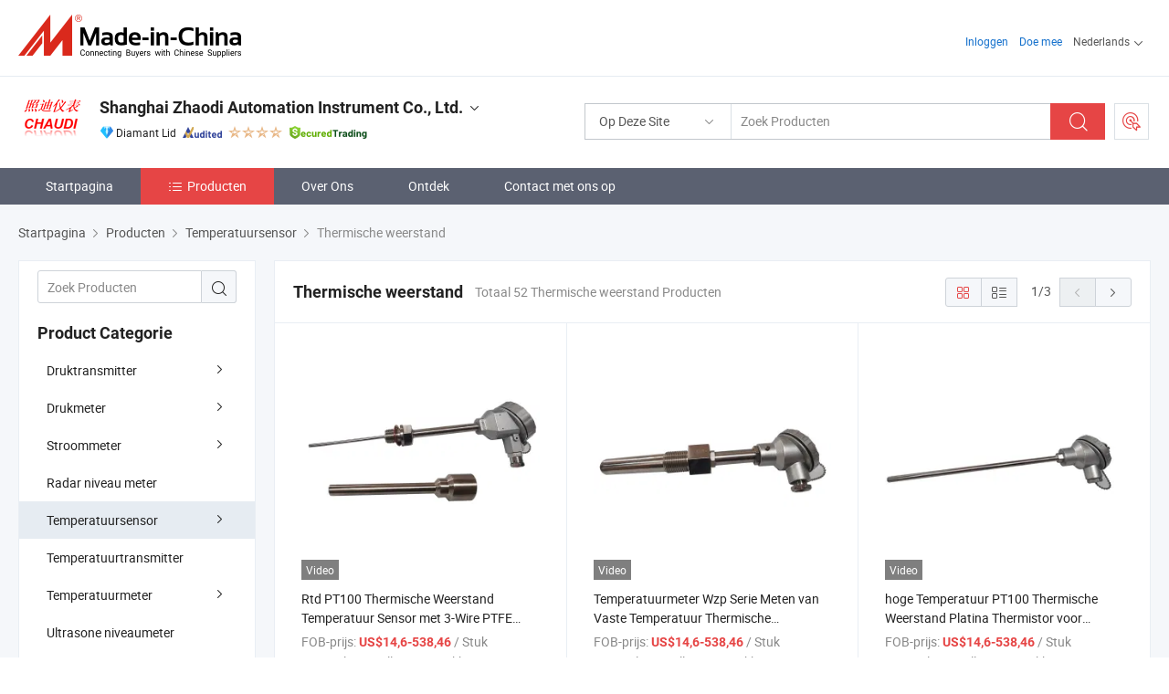

--- FILE ---
content_type: text/html;charset=UTF-8
request_url: https://nl.made-in-china.com/co_zysaic2018/product-group/thermal-resistance_uhiyhoniiy_1.html
body_size: 22615
content:
<!DOCTYPE html>
<html lang="nl">
<head>
            <title>Thermische weerstand - Shanghai Zhaodi Automation Instrument Co., Ltd. - pagina 1.</title>
        <meta content="text/html; charset=utf-8" http-equiv="Content-Type"/>
    <link rel="dns-prefetch" href="//www.micstatic.com">
    <link rel="dns-prefetch" href="//image.made-in-china.com">
    <link rel="preconnect" href="//www.micstatic.com">
    <link rel="preconnect" href="//image.made-in-china.com">
    <link rel="dns-prefetch" href="//www.made-in-china.com">
    <link rel="preconnect" href="//www.made-in-china.com">
    <link rel="dns-prefetch" href="//pylon.micstatic.com">
    <link rel="dns-prefetch" href="//expo.made-in-china.com">
    <link rel="dns-prefetch" href="//world.made-in-china.com">
    <link rel="dns-prefetch" href="//pic.made-in-china.com">
    <link rel="dns-prefetch" href="//fa.made-in-china.com">
    <meta name="viewport" content="initial-scale=1.0,user-scalable=no,maximum-scale=1,width=device-width">
    <meta name="format-detection" content="telephone=no">
            <meta name="Keywords" content="Thermische weerstand, Rtd PT100 Thermische Weerstand Temperatuur Sensor met 3-Wire PTFE Geïsoleerde Kabel, China Thermische weerstand"/>
            <meta name="Description"
              content="China Thermische weerstand catalogus van Rtd PT100 Thermische Weerstand Temperatuur Sensor met 3-Wire PTFE Geïsoleerde Kabel, Temperatuurmeter Wzp Serie Meten van Vaste Temperatuur Thermische Weerstand Rtd PT100 geleverd door de Chinese fabrikant - Shanghai Zhaodi Automation Instrument Co., Ltd., pagina1."/>
            <meta http-equiv="X-UA-Compatible" content="IE=Edge, chrome=1"/>
    <meta name="renderer" content="webkit"/>
            <link rel="canonical" href="https://nl.made-in-china.com/co_zysaic2018/product-group/thermal-resistance_uhiyhoniiy_1.html"/>
            <link rel="next" href="https://nl.made-in-china.com/co_zysaic2018/product-group/thermal-resistance_uhiyhoniiy_2.html"/>
    <link type="text/css" rel="stylesheet" href="https://www.micstatic.com/athena/2017/css/global/global_8c4df53f.css" />
    <link rel="stylesheet" type="text/css" href="https://www.micstatic.com/athena/2017/css/pages/product/prodList_7fe51bfe.css" media="all"/>
    <link rel="stylesheet" type="text/css" href="https://www.micstatic.com/athena/2017/css/pages/product/prodList-mlan_6eb22767.css" media="all"/>
<!-- Polyfill Code Begin --><script chaset="utf-8" type="text/javascript" src="https://www.micstatic.com/polyfill/polyfill-simplify_eb12d58d.js"></script><!-- Polyfill Code End --></head>
    <body class="theme-01 J-ATF" probe-clarity="false" >
        <div style="position:absolute;top:0;left:0;width:1px;height:1px;overflow:hidden">
        </div>
        <input type="hidden" name="user_behavior_trace_id" id="user_behavior_trace_id" value="1jf4todk0bb7o"/>
        <input type="hidden" value="productList">
        <input type="hidden" id="loginUserName" value="zysaic2018"/>
        <input type="hidden" id="J-is-showroom" value="1"> 
<div class="pad-header-mark J-header-mark"></div>
<div class="m-header m-search-gray pad-header">
    <div class="grid">
        <div class="m-header-row">
            <div class="m-logo-wrap">
    <a href="//nl.made-in-china.com/" title='Gemaakt in China' class="m-logo"></a>
</div>
            <div class="m-header-menu pad-header-menu J-menu-wrap">
                <div class="pad-header-menu-top J-menu-close">
                    <i class="ob-icon icon-delete"></i>Menu
                </div>
<input type="hidden" class="J-top-userType" value="">
<div class="fl pad-header-menu-item pad-header-loginInfo J-top-loginInfo J-tab-trigger">
    <div class="pad-header-unlogin J-top-unlogin">
        <div class="m-header-menu-item">
            <a fun-login rel="nofollow" href="//login.made-in-china.com/sign-in/?switchLan=0" ads-data="t:51,c:1,a:2" class="m-header-menu-title link-blue pad-header-sign-btn J-top-signIn ">Inloggen</a>
        </div>
                <div class="m-header-menu-item">
            <a fun-join rel="nofollow" href="//login.made-in-china.com/join/?sourceType=mlan_nl" ads-data="t:51,c:1,a:1" class="m-header-menu-title link-blue pad-header-join-btn">Doe mee</a>
        </div>
    </div>
    <div class="m-header-menu-item m-header-select pad-header-logged J-top-logged" style="display:none">
        <a rel="nofollow" href="//membercenter.made-in-china.com/member/main/" class="m-header-menu-title m-header-select-title link-blue pad-hide"><span class="J-top-username "></span> <em class="num J-messageTotal"></em></a>
        <span class="m-header-menu-title m-header-select-title pc-hide pad-show pad-acount-txt"> My Account<i class="ob-icon icon-down"></i><em class="num J-messageTotal"></em></span>
        <ul class="m-header-option-list J-userFeature ">
            <li class="m-header-option m-header-option-with-num pc-hide pad-show pad-acount-link">
                <a rel="nofollow" href="//membercenter.made-in-china.com/member/main/" class="link-blue"><span class="J-top-username "></span></a>
            </li>
            <li class="m-header-option-gap pc-hide pad-show"></li>
            <li class="m-header-option m-header-option-with-num J-top-inquiry">
                <a rel="nofollow" href="//membercenter.made-in-china.com/message/index.html#inbox" ads-data="st:101" data-unRead="//membercenter.made-in-china.com/message/index.html#inbox..filterType=1"> New Message(s) <em class="num J-num">0</em></a>
            </li>
            <li class="m-header-option m-header-option-with-num J-supplier J-top-rfq" style="display:none">
                <a rel="nofollow" href="//membercenter.made-in-china.com/quotationmanage.do?xcase=receivedRfq"> Unquoted Sourcing Request(s) <em class="num J-num">0</em></a>
            </li>
            <li class="m-header-option m-header-option-with-num J-buyer J-top-rfq" style="display:none">
                <a rel="nofollow" href="//purchase.made-in-china.com/rfq/quotationCompare" ads-data="st:99" data-unRead="//purchase.made-in-china.com/rfq/quotationCompare?buyerReadFlag=0"> New Quote(s) of Sourcing Request <em class="num J-num">0</em></a>
            </li>
                            <li class="m-header-option J-supplier" style="display:none">
                    <a rel="nofollow" href="//membercenter.made-in-china.com/product.do?xcase=list"> Manage Products </a>
                </li>
                <li class="m-header-option J-supplier J-top-editor" style="display:none">
                    <a rel="nofollow" href="//editor.made-in-china.com/"> Edit My Showroom </a>
                </li>
                        <li class="m-header-option-gap"></li>
            <li class="m-header-option">
                <a fun-exit rel="nofollow" href="https://login.made-in-china.com/logon.do?xcase=doLogout" class="J-top-signOut"> Sign Out </a>
            </li>
        </ul>
    </div>
</div>
<script>
        var __IS_USER_LOGED__ =  false ;
</script>                <div class="m-header-menu-gap"></div>
<div class="m-header-menu-item m-header-select pad-header-menu-item J-tab-trigger">
    <span class="m-header-menu-title m-header-select-title">Nederlands<i class="ob-icon icon-down"></i></span>
    <ul class="m-header-option-list m-header-option-list-left">
                    <li class="m-header-option" ><a rel="nofollow" href="https://zysaic2018.en.made-in-china.com/product-list-1.html">English</a></li>
                    <li class="m-header-option" ><a rel="nofollow" href="https://es.made-in-china.com/co_zysaic2018/product_group_s_s_1.html">Español</a></li>
                    <li class="m-header-option" ><a rel="nofollow" href="https://pt.made-in-china.com/co_zysaic2018/product_group_s_s_1.html">Português</a></li>
                    <li class="m-header-option" ><a rel="nofollow" href="https://fr.made-in-china.com/co_zysaic2018/product_group_s_s_1.html">Français</a></li>
                    <li class="m-header-option" ><a rel="nofollow" href="https://ru.made-in-china.com/co_zysaic2018/product_group_s_s_1.html">Русский язык</a></li>
                    <li class="m-header-option" ><a rel="nofollow" href="https://it.made-in-china.com/co_zysaic2018/product_group_s_s_1.html">Italiano</a></li>
                    <li class="m-header-option" ><a rel="nofollow" href="https://de.made-in-china.com/co_zysaic2018/product_group_s_s_1.html">Deutsch</a></li>
                    <li class="m-header-option" style="display:none"><a rel="nofollow" href="https://nl.made-in-china.com/co_zysaic2018/product_group_s_s_1.html">Nederlands</a></li>
                    <li class="m-header-option" ><a rel="nofollow" href="https://sa.made-in-china.com/co_zysaic2018/product_group_s_s_1.html">العربية</a></li>
                    <li class="m-header-option" ><a rel="nofollow" href="https://kr.made-in-china.com/co_zysaic2018/product_group_s_s_1.html">한국어</a></li>
                    <li class="m-header-option" ><a rel="nofollow" href="https://jp.made-in-china.com/co_zysaic2018/product_group_s_s_1.html">日本語</a></li>
                    <li class="m-header-option" ><a rel="nofollow" href="https://hi.made-in-china.com/co_zysaic2018/product_group_s_s_1.html">हिन्दी</a></li>
                    <li class="m-header-option" ><a rel="nofollow" href="https://th.made-in-china.com/co_zysaic2018/product_group_s_s_1.html">ภาษาไทย</a></li>
                    <li class="m-header-option" ><a rel="nofollow" href="https://tr.made-in-china.com/co_zysaic2018/product_group_s_s_1.html">Türkçe</a></li>
                    <li class="m-header-option" ><a rel="nofollow" href="https://vi.made-in-china.com/co_zysaic2018/product_group_s_s_1.html">Tiếng Việt</a></li>
                    <li class="m-header-option" ><a rel="nofollow" href="https://id.made-in-china.com/co_zysaic2018/product_group_s_s_1.html">Bahasa Indonesia</a></li>
            </ul>
</div>
            </div>
            <div class="pad-menu-entry pad-show J-menu-entry">
                <i class="micon">&#xe06b;</i> Menu
            </div>
            <span class="pad-menu-verticalLine"></span>
            <div class="pad-search-entry J-search-entry">
                <i class="micon">&#xe040;</i>
            </div>
        </div>
        <div class="m-header-row layout-2-wings m-search-rfq pad-search-bar">
            <div class="layout-body-wrap pad-search-wrap J-pad-search-bar">
                <div class="layout-body pad-search-body layout-body-mlan">
<div class="m-search-bar layout-2-wings m-search-bar-long-option" id="J-search-new-flag">
    <form faw-form fun-search-form name="searchForm" method="get"
                                    action="/productSearch"
                                    >
        <div class="m-search-input-wrap layout-body-wrap">
            <div class="layout-body J-inputWrap">
                <input faw-form-trace type="text" value="" class="m-search-input J-m-search-input"
                                                                                                        placeholder="Zoek Producten" name="keyword"
                                                                           autocomplete="off" x-webkit-speech="x-webkit-speech" />
                            <input type="hidden" name="inputkeyword" value="" />
            <input type="hidden" name="type" value="Product" />
            <input type="hidden" name="currentPage" value="1" />
            </div>
        </div>
        <div class="layout-wing-left">
            <div class="m-search-select J-searchType">
                <select faw-form-trace name="searchType" style="display:none;">
                                            <option value="3"  placeholder="Zoek Producten"
                            data-width="160"
                            data-action="/co_zysaic2018/product/keywordSearch">Op Deze Site</option>
                        <option value="0"  placeholder="Zoek Producten"
                                data-width="192"
                                data-action="/productSearch">Op Made-in-China.com </option>
                                    </select>
                <div class="m-search-select-title">
                                                                        <span>Op Made-in-China.com</span>
                         <i class="ob-icon icon-down"></i>
                                    </div>
                <dl class="m-search-option-list"></dl>
            </div>
        </div>
        <div class="layout-wing-right">
            <div class="m-search-btn-wrap">
                <button type="submit" class="m-search-btn J-m-search-btn"><i class="ob-icon icon-search"></i></button>
            </div>
        </div>
    </form>
    <div style="display: none" class="J-thisSite-params">
        <input type="hidden" name="subaction" value="hunt">
        <input type="hidden" name="style" value="b">
        <input type="hidden" name="mode" value="and">
        <input type="hidden" name="code" value="0">
        <input type="hidden" name="comProvince" value="nolimit">
        <input type="hidden" name="order" value="0">
        <input type="hidden" name="isOpenCorrection" value="1">
        <input type="hidden" name="org" value="top">
    </div>
    <div style="display: none" class="J-mic-params">
        <input type="hidden" name="inputkeyword" value=""/>
        <input type="hidden" name="type" value="Product"/>
        <input type="hidden" name="currentPage" value="1"/>
    </div>
    <input type="hidden" class="J-is-supplier-self" value="0" />
    <input type="hidden" class="J-is-offer" value="0" />
            <input type="hidden" id="viewType" name="viewType" value="1"/>
        <input type="hidden" id="J-searchType-mlan" name="J-searchType-mlan" value="adv"/>
</div>
                    <div class="pad-search-close J-search-close">
                        <i class="micon">&#xe00c;</i>
                    </div>
                </div>
            </div>
            <div class="layout-wing-right">
    <div class="rfq-post-dropmenu">
        <a fun-rfq href="//purchase.made-in-china.com/trade-service/quotation-request.html?lan=nl" rel="nofollow" class="m-rfq m-rfq-mlan">
            <span><i class="ob-icon icon-purchase"></i>Post Sourcing-aanvraag</span>
        </a>
        <div class="rfq-post-tip">
            <div class="rfq-post-tipcont">
                <h3>Eenvoudige Sourcing</h3>
                <p class="rfq-sub-title">Handiger, Efficiënter</p>
                <ul class="rfq-info-list">
                    <li><i class="micon">&#xe05a;</i>Eén aanvraag, meerdere offertes</li>
                    <li><i class="micon">&#xe05a;</i>Geverifieerde leveranciers matching</li>
                    <li><i class="micon">&#xe05a;</i>Prijsvergelijking en voorbeeldaanvraag</li>
                </ul>
                <div>
                    <a href="//purchase.made-in-china.com/trade-service/quotation-request.html?lan=nl" class="btn btn-main">Plaats uw aanvraag NU</a>
                </div>
            </div>
            <span class="arrow arrow-top">
                <span class="arrow arrow-in"></span>
            </span>
        </div>
    </div>
</div>
        </div>
    </div>
</div> 
<div class="sr-comInfo">
	        <div class="sr-layout-wrap">
			                <div class="sr-comInfo-logo">
					<a href="https://nl.made-in-china.com/co_zysaic2018/" title="Shanghai Zhaodi Automation Instrument Co., Ltd.">
						<img src="//www.micstatic.com/athena/img/transparent.png" data-original="//image.made-in-china.com/206f0j00ZEVRCmsyrUkh/Shanghai-Zhaodi-Automation-Instrument-Co-Ltd-.webp" alt="Shanghai Zhaodi Automation Instrument Co., Ltd.">
					</a>
                </div>
            <div class="sr-comInfo-r">
                <div class="sr-comInfo-title J-title-comName">
                    <div class="title-txt">
						                            <a href="https://nl.made-in-china.com/co_zysaic2018/" >Shanghai Zhaodi Automation Instrument Co., Ltd.</a>
                                                                        <i class="ob-icon icon-down"></i>
                    </div>
					 <div class="sr-comInfo-details J-comInfo-details">
                        <div class="details-cnt">
                            <div class="cf">
                                    <div class="detail-col col-1">
                                        <div class="detail-address">
                                            <i class="ob-icon icon-coordinate"></i>
                                            Shanghai, China
                                        </div>
										                                            <div class="detail-address-map showLocation">
                                                <div class="showLocation-content" style="display:block;">
                                                    <div class="showLocation-map"></div>
                                                    <div class="showLocation-arrow showLocation-arrow-top"></div>
                                                    <div class="showLocation-mark animate-start showLocation-Shanghai"></div>
                                                </div>
                                            </div>
										                                    </div>
                                    <div class="detail-col col-2">
                                        <div class="detail-infos">
                                                                                                                                                                                                                                                                                                                                                                                            <div class="info-item">
                                                        <div class="info-label">
                                                            Hoofd Producten:
                                                        </div>
                                                        <div class="info-fields">
                                                                                                                                                                                                                                                                                                                                                                                                                                                                                                                                                                                                                                                                                                                                            <span>Elektromagnetische doorstromingsmeter</span>
                                                                                                                                                                                                                                                                                                                                                                                                ,
                                                                                                                                                                                                                                                                                                                                                                                                        <span>Druktransmitter</span>
                                                                                                                                                                                                                                                                                                                                                                                                ,
                                                                                                                                                                                                                                                                                                                                                                                                        <span>Radar niveaugauge</span>
                                                                                                                                                                                                                                                                                                                                                                                                ,
                                                                                                                                                                                                                                                                                                                                                                                                        <span>Temperatuursensor</span>
                                                                                                                                                                                                                                                                                                                                                                                                ,
                                                                                                                                                                                                                                                                                                                                                                                                        <span>Drukmeter</span>
                                                                                                                                                                                                                                                                                                                                                                                                ,
                                                                                                                                                                                                                                                                                                                                                                                                        <span>Thermometer</span>
                                                                                                                                                                                                                                                                                                            <form id="searchProdsByKeyword" name="searchInKeywordList" method="get" action="/co_zysaic2018/product/keywordSearch">
    <input type="hidden" id="keyWord4Search" name="searchKeyword" value="" />
    <input type="hidden" id="viewType" name="viewType" value="0" /> 
</form>
                                                                                                                                                                                                                                                        </div>
                                                    </div>
                                                                                                                                                                                                            <div class="info-item">
                                                        <div class="info-label">
                                                            Adres:
                                                        </div>
                                                        <div class="info-fields">
                                                                                                                                                                                                                                                                                                                                    Rm701, No. 819, Yinxiang Road, Nanxiang Town, Shanghai, China
                                                                                                                                                                                                                                                        </div>
                                                    </div>
                                                                                                                                                                                                            <div class="info-item">
                                                        <div class="info-label">
                                                              <i class="ob-icon icon-yes2"></i>Belangrijkste Markten:
                                                        </div>
                                                        <div class="info-fields">
                                                                                                                                                                                                                                                                                                                                    Sud-est Asiatico/ Medio Oriente, Domestico
                                                                                                                                                                                                                                                        </div>
                                                    </div>
                                                                                                                                                                                                            <div class="info-item">
                                                        <div class="info-label">
                                                              <i class="ob-icon icon-yes2"></i>Aantal Buitenlandse Handelspersoneel:
                                                        </div>
                                                        <div class="info-fields">
                                                                                                                                                                                                                                                                                                                                    3
                                                                                                                                                                                                                                                        </div>
                                                    </div>
                                                                                                                                                                                                            <div class="info-item">
                                                        <div class="info-label">
                                                              <i class="ob-icon icon-yes2"></i>Partners in de toeleveringsketen:
                                                        </div>
                                                        <div class="info-fields">
                                                                                                                                                                                                                                                                                                                                    120
                                                                                                                                                                                                                                                        </div>
                                                    </div>
                                                                                                                                                                                                            <div class="info-item">
                                                        <div class="info-label">
                                                              <i class="ob-icon icon-yes2"></i>Minimale Bestelhoeveelheid:
                                                        </div>
                                                        <div class="info-fields">
                                                                                                                                                                                                                                                                                                                                    1 PC
                                                                                                                                                                                                                                                        </div>
                                                    </div>
                                                                                                                                    </div>
                                    </div>
																		                                        <div class="detail-col col-1">
                                            <div class="detail-infos">
																									<div class="info-item">
																													<i class="ob-icon icon-yes2"></i>OEM/ODM-service:
														                                                    </div>
																									<div class="info-item">
																													<i class="ob-icon icon-yes2"></i>Voorbeeld Beschikbaar
														                                                    </div>
																									<div class="info-item">
																																																											  <a href="https://www.made-in-china.com/BookFactoryTour/oqhxCDZEgTlm" target="_blank" rel="nofollow"><i class="ob-icon icon-shop"></i>Bezoek Mijn Fabriek</a>
															                                                                                                            </div>
																									<div class="info-item">
														                                                            <i class="ob-icon" style="width:16px; height: 16px; background:url('https://www.micstatic.com/common/img/logo/icon-deal.png?_v=1768540477500') no-repeat;background-size: contain; top: 2px;"></i> Secured Trading Service
                                                                                                            </div>
												                                                                                                <div class="average-response-time J-response-time" style="display: none" data-tradeGmvEtcShowFlag="true">
                                                    <span class="response-time-title">Gemiddelde responstijd:</span><div class="response-time-data J-response-time-data"></div>
                                                </div>
                                                                                            </div>
                                        </div>
									                                </div>
																											<p class="detail-intro">China Elektromagnetische doorstromingsmeter, Druktransmitter, Radar niveaugauge, Temperatuursensor, Drukmeter, Thermometer fabrikant / leverancier, het bieden van kwaliteit Krohne Doorstroommeter H250 M40 Metalen Variabele Area Doorstroommeter voor Vloeistof Gas, Krohne H250 M40 Metalen Variabele Doorstroommeter voor Energiecentrales, Krohne H250 M40 Metalen Variabele Doorstroommeter voor Machines en ga zo maar door.</p>
																	                            </div>
                            <div class="details-footer">
                                <a target="_blank" href="https://www.made-in-china.com/sendInquiry/shrom_oqhxCDZEgTlm_oqhxCDZEgTlm.html?plant=nl&from=shrom&type=cs&style=3&page=p_list" class="option-item" rel="nofollow">
                                    Verstuur aanvraag </a>
                                <b class="tm3_chat_status" lan="nl" tmlan="nl" dataId="oqhxCDZEgTlm_oqhxCDZEgTlm_3" inquiry="https://www.made-in-china.com/sendInquiry/shrom_oqhxCDZEgTlm_oqhxCDZEgTlm.html?plant=nl&from=shrom&type=cs&style=3&page=p_list" processor="chat" cid="oqhxCDZEgTlm" style="display:none"></b>
                            </div>
                        </div>
                </div>
				<div class="sr-comInfo-sign">
					                        <div class="sign-item" id="member-since">
                                                                                                <i class="item-icon icon-diamond"></i> <span class="sign-item-text">Diamant Lid</span>
                                                                                        <div class="J-member-since-tooltip" style="display: none">
                                                                    <i class="item-icon icon-diamond"></i>Diamant Lid <span class="txt-year">Sinds 2018</span>
                                                                                                    <div>Leveranciers met geverifieerde zakelijke licenties</div>
                            </div>
                        </div>
					                        <div class="sign-item as-logo-new J-tooltip-ele" data-title="Gecontroleerd door een onafhankelijk extern inspectiebureau" data-placement="top">
                            <img src="https://www.micstatic.com/common/img/icon-new/as_32.png?_v=1768540477500" alt="Gecontroleerde Leverancier">
                                                            <span class="sign-item-text txt-as">Gecontroleerde Leverancier</span>
                                                    </div>
					                                            <span class="sign-item icon-star J-tooltip-ele" data-title="Leverancierscapaciteitsindex: van de 5 sterren" data-placement="top">
                                                                                                <img src="https://www.micstatic.com/common/img/icon-new/star-light.png?_v=1768540477500" alt="">
                                                                    <img src="https://www.micstatic.com/common/img/icon-new/star-light.png?_v=1768540477500" alt="">
                                                                    <img src="https://www.micstatic.com/common/img/icon-new/star-light.png?_v=1768540477500" alt="">
                                                                    <img src="https://www.micstatic.com/common/img/icon-new/star-light.png?_v=1768540477500" alt="">
                                                                                    </span>
                                                                <div class="sign-item J-tooltip-ele" data-title="Profiteer van handelsbescherming van Made-in-China.com">
                            <img src="https://www.micstatic.com/common/img/icon-new/trade-long.png?_v=1768540477500" alt="Secured Trading Service" />
                        </div>
                                    </div>
            </div>
        </div>
	</div> <style>
	.sr-nav,
	.sr-nav-sub-title:hover {
		background: rgba(91,97,113,100%) !important;
	}
	.sr-nav-item.selected,
	.sr-nav-item:hover{
    	background: rgba(230,69,69,100%) !important;
	}
	.sr-nav-sub {
		background: #FFFFFF !important;
	}
	.sr-nav-sub .sr-nav-sub-li:hover .sr-nav-sub-title {
		background: #E6ECF2 !important;
	}
	.sr-nav-sub .sr-nav-sub-li:hover .sr-nav-ssub-title {
		background: #FFFFFF !important;
	}
	.sr-nav-sub .sr-nav-sub-li:hover .sr-nav-ssub-title:hover {
		background: #E6ECF2 !important;
	}
	.sr-nav-sub .sr-nav-sub-li:hover .sr-nav-ssub-list {
		display: block;
	}
	.sr-nav-sub .sr-nav-ssub-list {
		background: #FFFFFF !important;
		position: absolute;
		top: 0;
		left: 100%;
		display: none;
	}
</style>
<div class="sr-nav-wrap">
	<div class="sr-nav J-nav-fix">
        <div class="sr-layout-wrap" faw-module="Navigation_Bar" faw-exposure>
            <ul class="sr-nav-main">
    			    				    					<li class="sr-nav-item ">
                            <a href="https://nl.made-in-china.com/co_zysaic2018/" class="sr-nav-title " ads-data="">
																Startpagina </a>
                        </li>
    				    			    				    					<li class="sr-nav-item selected ">
                            <a href="https://nl.made-in-china.com/co_zysaic2018/product_group_s_s_1.html" class="sr-nav-title" ads-data="">
                                <i class="ob-icon icon-category"></i>Producten </a>
                            <div class="sr-nav-sub cf">
    																										<div class="sr-nav-sub-li">
											<a href="https://nl.made-in-china.com/co_zysaic2018/product-group/pressure-transmitter_uhiygsoeoy_1.html" class="sr-nav-sub-title "
												 style="display: " ads-data="">
																								Druktransmitter
																									<i class="ob-icon icon-right"></i>
											</a>
																							<div class="sr-nav-ssub-list">
																											<a href="https://nl.made-in-china.com/co_zysaic2018/product-group/pressure-transmitter_uhiyneonry_1.html"
															 class="sr-nav-sub-title sr-nav-ssub-title">Druktransmitter</a>
																																									<a href="https://nl.made-in-china.com/co_zysaic2018/product-group/differential-pressure-transmitter_uhihyhhhey_1.html"
															 class="sr-nav-sub-title sr-nav-ssub-title">Differenti&euml;le druktransmitter</a>
																																							</div>
										</div>
    																										<div class="sr-nav-sub-li">
											<a href="https://nl.made-in-china.com/co_zysaic2018/product-group/pressure-gauge_uhnsruheny_1.html" class="sr-nav-sub-title "
												 style="display: " ads-data="">
																								Drukmeter
																									<i class="ob-icon icon-right"></i>
											</a>
																							<div class="sr-nav-ssub-list">
																											<a href="https://nl.made-in-china.com/co_zysaic2018/product-group/stainless-pressure-gauge_uhnsruhehy_1.html"
															 class="sr-nav-sub-title sr-nav-ssub-title">Roestvrijstalen Drukmeter</a>
																																									<a href="https://nl.made-in-china.com/co_zysaic2018/product-group/diaphragm-pressure-gauge_uhnsoiuehy_1.html"
															 class="sr-nav-sub-title sr-nav-ssub-title">Diafragma Drukmeter</a>
																																									<a href="https://nl.made-in-china.com/co_zysaic2018/product-group/differential-pressure-gauge_uhnniehgyg_1.html"
															 class="sr-nav-sub-title sr-nav-ssub-title">Differenti&euml;le drukmeter</a>
																																									<a href="https://nl.made-in-china.com/co_zysaic2018/product-group/sanitary-diaphragm-pressure-gauge_uhnsiriniy_1.html"
															 class="sr-nav-sub-title sr-nav-ssub-title">Sanitaire membraan drukmeter</a>
																																									<a href="https://nl.made-in-china.com/co_zysaic2018/product-group/digital-pressure-gauge_uhnsroeisy_1.html"
															 class="sr-nav-sub-title sr-nav-ssub-title">Digitale Drukmeter</a>
																																									<a href="https://nl.made-in-china.com/co_zysaic2018/product-group/electric-contact-pressure-gauge_uhnsroeyry_1.html"
															 class="sr-nav-sub-title sr-nav-ssub-title">Elektrische contactdrukmeter</a>
																																									<a href="https://nl.made-in-china.com/co_zysaic2018/product-group/general-pressure-gauge_uhnsegiuhy_1.html"
															 class="sr-nav-sub-title sr-nav-ssub-title">Algemene Drukmeter</a>
																																							</div>
										</div>
    																										<div class="sr-nav-sub-li">
											<a href="https://nl.made-in-china.com/co_zysaic2018/product-group/flowmeter_uhiyhiungy_1.html" class="sr-nav-sub-title "
												 style="display: " ads-data="">
																								Stroommeter
																									<i class="ob-icon icon-right"></i>
											</a>
																							<div class="sr-nav-ssub-list">
																											<a href="https://nl.made-in-china.com/co_zysaic2018/product-group/mass-flow-meter_uhnsnerroy_1.html"
															 class="sr-nav-sub-title sr-nav-ssub-title">massastroommeter</a>
																																									<a href="https://nl.made-in-china.com/co_zysaic2018/product-group/electromagnetic-flowmeter_uhiyhiuney_1.html"
															 class="sr-nav-sub-title sr-nav-ssub-title">Elektromagnetische debietmeter</a>
																																									<a href="https://nl.made-in-china.com/co_zysaic2018/product-group/float-flowmeter_uhiyhiuhoy_1.html"
															 class="sr-nav-sub-title sr-nav-ssub-title">Vlotter flowmeter</a>
																																									<a href="https://nl.made-in-china.com/co_zysaic2018/product-group/turbine-flowmeter_uhiyhsiguy_1.html"
															 class="sr-nav-sub-title sr-nav-ssub-title">Turbine-doorstroommeter</a>
																																									<a href="https://nl.made-in-china.com/co_zysaic2018/product-group/vortex-flowmeter_uhiygyuegy_1.html"
															 class="sr-nav-sub-title sr-nav-ssub-title">Vortex-flowmeter</a>
																																							</div>
										</div>
    																										<div class="sr-nav-sub-li">
											<a href="https://nl.made-in-china.com/co_zysaic2018/product-group/radar-level-meter_uhiygyyney_1.html" class="sr-nav-sub-title "
												 style="display: " ads-data="">
																								Radar niveau meter
											</a>
										</div>
    																										<div class="sr-nav-sub-li">
											<a href="https://nl.made-in-china.com/co_zysaic2018/product-group/temperature-sensor_uhiyghyoiy_1.html" class="sr-nav-sub-title "
												 style="display: " ads-data="">
																								Temperatuursensor
																									<i class="ob-icon icon-right"></i>
											</a>
																							<div class="sr-nav-ssub-list">
																											<a href="https://nl.made-in-china.com/co_zysaic2018/product-group/bimetal-thermometer_uhiygyyhuy_1.html"
															 class="sr-nav-sub-title sr-nav-ssub-title">Bimetale thermometer</a>
																																									<a href="https://nl.made-in-china.com/co_zysaic2018/product-group/thermocouple_uhiynrihhy_1.html"
															 class="sr-nav-sub-title sr-nav-ssub-title">Thermokoppel</a>
																																									<a href="https://nl.made-in-china.com/co_zysaic2018/product-group/thermal-resistance_uhiyhoniiy_1.html"
															 class="sr-nav-sub-title sr-nav-ssub-title">Thermische weerstand</a>
																																							</div>
										</div>
    																										<div class="sr-nav-sub-li">
											<a href="https://nl.made-in-china.com/co_zysaic2018/product-group/temperature-transmitter_uhnsoiuery_1.html" class="sr-nav-sub-title "
												 style="display: " ads-data="">
																								Temperatuurtransmitter
											</a>
										</div>
    																										<div class="sr-nav-sub-li">
											<a href="https://nl.made-in-china.com/co_zysaic2018/product-group/temperature-gauge_uhnuuheesy_1.html" class="sr-nav-sub-title "
												 style="display: " ads-data="">
																								Temperatuurmeter
																									<i class="ob-icon icon-right"></i>
											</a>
																							<div class="sr-nav-ssub-list">
																											<a href="https://nl.made-in-china.com/co_zysaic2018/product-group/bimetal-thermometer_uhnshneuuy_1.html"
															 class="sr-nav-sub-title sr-nav-ssub-title">bimetalen thermometer</a>
																																							</div>
										</div>
    																										<div class="sr-nav-sub-li">
											<a href="https://nl.made-in-china.com/co_zysaic2018/product-group/ultrasonic-level-meter_uhiiynheiy_1.html" class="sr-nav-sub-title "
												 style="display: " ads-data="">
																								Ultrasone niveaumeter
											</a>
										</div>
    																										<div class="sr-nav-sub-li">
											<a href="https://nl.made-in-china.com/co_zysaic2018/product-group/ammeter-and-voltmeter_uhiyhohrgy_1.html" class="sr-nav-sub-title "
												 style="display: " ads-data="">
																								Amp&egrave;remeter en Voltmeter
											</a>
										</div>
    																										<div class="sr-nav-sub-li">
											<a href="https://nl.made-in-china.com/co_zysaic2018/product-group/emerson-rosemount_uhnsehnsny_1.html" class="sr-nav-sub-title "
												 style="display: " ads-data="">
																								Emerson Rosemount
																									<i class="ob-icon icon-right"></i>
											</a>
																							<div class="sr-nav-ssub-list">
																											<a href="https://nl.made-in-china.com/co_zysaic2018/product-group/trex-device-communicator_uhnsiniuey_1.html"
															 class="sr-nav-sub-title sr-nav-ssub-title">Trex Apparaat Communicator</a>
																																									<a href="https://nl.made-in-china.com/co_zysaic2018/product-group/differential-pressure-transmitter_uhnsinieey_1.html"
															 class="sr-nav-sub-title sr-nav-ssub-title">Differenti&euml;le druktransmitter</a>
																																									<a href="https://nl.made-in-china.com/co_zysaic2018/product-group/pressure-transmitter_uhnsiniegy_1.html"
															 class="sr-nav-sub-title sr-nav-ssub-title">Druktransmitter</a>
																																							</div>
										</div>
    																										<div class="sr-nav-sub-li">
											<a href="https://nl.made-in-china.com/co_zysaic2018/product_group_s_s_1.html" class="sr-nav-sub-title "
												 style="display: " ads-data="">
																								Alle groepen
											</a>
										</div>
    							                            </div>
                        </li>
    				    			    				    					<li class="sr-nav-item ">
                            <a href="https://nl.made-in-china.com/co_zysaic2018/company_info.html" class="sr-nav-title " ads-data="">
																Over Ons </a>
                        </li>
    				    			    				    					<li class="sr-nav-item ">
                            <a href="https://nl.made-in-china.com/co_zysaic2018/Discover.html" class="sr-nav-title sr-nav-discover" ads-data="">
																	<span class="sr-nav-liveFlag" style="display: none;">Live</span>
																Ontdek </a>
                        </li>
    				    			    				    					<li class="sr-nav-item ">
                            <a href="https://nl.made-in-china.com/co_zysaic2018/contact_info.html" class="sr-nav-title " ads-data="">
																Contact met ons op </a>
                        </li>
    				    			            </ul>
        </div>
	</div>
 </div>
		        <div class="sr-container J-layout ">
    <div class="J-slidePre-wrapper sr-slidePre-wrapper">
    <div class="slidePre-bg"></div>
    <div class="slidePre-container">
        <div class="slidePre-main">
            <div class="J-slidePre-loading slidePre-loading"></div>
            <div class="slidePre-close J-slidePre-close"><i class="ob-icon icon-delete"></i></div>
            <div class="J-slidePre-content slidePre-content"></div>
        </div>
    </div>
</div>
<script type="text/template" id="J-slideShow">
                <div class="slidePre-slide">
                                        <div class="swiper-container J-slidePre-container">
                                                <div class="swiper-wrapper">
                                                        {{ util.each(dataList, function(item,j){ }}
                            <div class="swiper-slide">
                                <div class="slidePre-image">
                                    {{ if(item.springSalesTagInfo && item.springSalesTagInfo.showLiveTag){ }}
                                    <span class="live-flag"><i></i>Live</span>
                                    {{ } }}
                                    {{ if(item.firstPic550Url){ }}
                                    <a href="{{-item.prodUrl}}" rel="nofollow" title="{{-item.productName}}"><img src="{{-item.firstPic550Url}}" alt="{{-item.productName}}"></a>
                                    {{ }else{ }}
                                    <a href="{{-item.prodUrl}}" rel="nofollow" title="{{-item.productName}}"><img src="https://www.micstatic.com/athena/2017/img/no-photo-300.png?_v=1768540477500" alt="{{-item.productName}}"></a>
                                    {{ } }}
                                </div>
                                <div class="slidePre-product">
                                    <div class="slidePre-product-title sr-proMainInfo-baseInfo-name">
                                        {{ if(item.springSalesTagInfo && item.springSalesTagInfo.showSpringSalesTag) { }}
                                        <div class="special-flag-img"></div>
                                        {{ } }}
                                        {{ if(item.showDealsTag) { }}
                                                                                <a class="deal-activity-flag-img"></a>
                                        {{ } }}
                                        <a href="{{-item.prodUrl}}" title="{{-item.productName}}">{{-item.productName}}</a>
                                        {{ if(item.meiAwards && item.meiAwards.length > 0){ }}
                                            <div class="mei-tag">
                                                <div class="mei-tip-box">
                                                    {{ util.each(item.meiAwards, function(meiAward){ }}

                                                        {{ if(meiAward.awardYear == 2024) { }}
                                                             <div class="mei-award award-{{-meiAward.prodAwardType}}" title="Hoogwaardig en innovatief product geselecteerd door beroemde inspectie-instanties en experts uit de industrie.">
                                                                {{-meiAward.prodAwardDateAndName}}
                                                             </div>
                                                        {{ }else { }}
                                                            <div class="{{-meiAward.awardClass}}" title="Hoogwaardig en innovatief product geselecteerd door beroemde inspectie-instanties en experts uit de industrie.">
                                                                {{-meiAward.prodAwardDateAndName}}
                                                            </div>
                                                        {{ } }}
                                                    {{ }) }}
                                                </div>
                                            </div>
                                        {{ } }}
                                    </div>

                                    {{ if(item.springSalesTagInfo) { }}
                                    <div class="special-flag">
                                        {{ if(item.springSalesTagInfo.showSpecialDiscountTag) { }}
                                        <span class="special-flag-item red">
                                            <i class="ob-icon icon-sale"></i>Speciale Korting                                            <div class="tip arrow-bottom tip-discount">
                                                 <div class="tip-con">
                                                     <p class="tip-para">Geniet van grote kortingen</p>
                                                 </div>
                                                 <span class="arrow arrow-out">
                                                     <span class="arrow arrow-in"></span>
                                                 </span>
                                             </div>
                                        </span>
                                        {{ } }}
                                        {{ if(item.springSalesTagInfo.showFreeSampleTag) { }}
                                        <span class="special-flag-item red">
                                            <i class="ob-icon icon-truck"></i>Gratis Stalen                                            <div class="tip arrow-bottom tip-free">
                                                 <div class="tip-con">
                                                     <p class="tip-para">Ondersteuning gratis monsters</p>
                                                 </div>
                                                 <span class="arrow arrow-out">
                                                     <span class="arrow arrow-in"></span>
                                                 </span>
                                            </div>
                                        </span>
                                        {{ } }}
                                        {{ if(item.springSalesTagInfo.showRapidDispatchTag) { }}
                                        <span class="special-flag-item red">
                                            <i class="ob-icon icon-history"></i>Snelle Verzending                                            <div class="tip arrow-bottom tip-rapid">
                                                 <div class="tip-con">
                                                     <p class="tip-para">Verstuur binnen 15 dagen</p>
                                                 </div>
                                                 <span class="arrow arrow-out">
                                                     <span class="arrow arrow-in"></span>
                                                 </span>
                                            </div>
                                        </span>
                                        {{ } }}
                                        {{ if(item.springSalesTagInfo.showSoldThousandTag) { }}
                                        <span class="special-flag-item orange">
                                            <i class="ob-icon icon-fire"></i>Verkocht 10000+                                            <div class="tip arrow-bottom tip-hot">
                                                 <div class="tip-con">
                                                     <p class="tip-para">Hot en trending producten</p>
                                                 </div>
                                                 <span class="arrow arrow-out">
                                                     <span class="arrow arrow-in"></span>
                                                 </span>
                                            </div>
                                        </span>
                                        {{ } }}
                                        {{ if(item.springSalesTagInfo.showInstantOrderTag) { }}
                                        <span class="special-flag-item green">
                                            <i class="ob-icon icon-cart-success"></i>Direct Besteling                                            <div class="tip arrow-bottom tip-instant">
                                                 <div class="tip-con">
                                                     <p class="tip-para">Ondersteuning online bestelservice</p>
                                                 </div>
                                                 <span class="arrow arrow-out">
                                                     <span class="arrow arrow-in"></span>
                                                 </span>
                                            </div>
                                        </span>
                                        {{ } }}
                                        {{ if(item.springSalesTagInfo.showReliableSupplierTag) { }}
                                            <span class="special-flag-item blue">
                                                <i class="ob-icon icon-verification-supplier"></i>Betrouwbare Leverancier                                            </span>
                                        {{ } }}
                                        {{ if(item.springSalesTagInfo.showExpoTag) { }}
                                            <span class="special-flag-item azure">
                                                <i class="ob-icon icon-earth"></i>Online Expo                                            </span>
                                        {{ } }}
                                    </div>
                                    {{ } }}

                                    {{ if(item.showDealsTag) { }}
                                                                        <div class="deal-activity-simple-flag">
                                        <span class="deal-activity-flag-item red">
                                            <a class="deal-activity-flag-coupons"><i class="ob-icon icon-coupon"></i>Waardebonnen Beschikbaar</a>
                                            <div class="tip arrow-top tip-coupons">
                                                 <div class="tip-con">
                                                     <div class="tip-text">Wissel uw coupons in op de productpagina</div>
                                                 </div>
                                                 <span class="arrow arrow-out">
                                                     <span class="arrow arrow-in"></span>
                                                 </span>
                                            </div>
                                        </span>
                                        {{ if(item.showDirectSale) { }}
                                        <span class="deal-activity-flag-item purple">
                                            <a class="deal-activity-flag-picked"><i class="ob-icon icon-product-main"></i>Geselecteerde Handelsproducten</a>
                                            <div class="tip arrow-top tip-picked">
                                                 <div class="tip-con">
                                                     <div class="tip-text">Veilig betalen bij TOP leveranciers</div>
                                                 </div>
                                                 <span class="arrow arrow-out">
                                                     <span class="arrow arrow-in"></span>
                                                 </span>
                                            </div>
                                        </span>
                                        {{ } }}
                                    </div>
                                    {{ } }}

                                    <div class="slidePre-product-info">
                                        <div class="slide-product-label">Minimale Bestelling / Referentie FOB Prijs</div>
                                        <div class="slidePre-product-row cf">
                                            <div class="slidePre-product-col1" title="{{-item.minOrder}}">{{-item.minOrder}}</div>
                                            <div class="slidePre-product-col2 slidePre-product-price" title="{{-item.unitPrice}}">{{-item.unitPrice}}</div>
                                        </div>
                                    </div>
                                    {{ if(item.mainProps){ }}
                                    {{ util.each(Object.keys(item.mainProps), function(prop, i){ }}
                                    <div class="slidePre-product-row cf">
                                        <div class="slidePre-product-col1">{{-prop}}</div>
                                        {{ if(prop == "Port" && item.prodPortProvinceKey){ }}
                                        <div class="slidePre-product-col2 showLocation-dynamic">
                                            <span class=" ">{{-item.mainProps[prop]}} <i class="ob-icon icon-coordinate"></i>
                                            </span>
                                            <div class="showLocation-content">
                                                <div class="showLocation-map"></div>
                                                <div class="showLocation-arrow showLocation-arrow-top"></div>
                                                <div class="showLocation-mark showLocation-{{-item.prodPortProvinceKey}}"></div>
                                            </div>
                                        </div>
                                        {{ }else { }}
                                        <div class="slidePre-product-col2" title="{{-item.mainProps[prop]}}">{{-item.mainProps[prop]}}</div>
                                        {{ } }}
                                    </div>
                                    {{ }) }}
                                    {{ } }}
                                    {{ util.each(item.appendProps, function(item, i){ }}
                                    <div class="slidePre-product-row cf">
                                        <div class="slidePre-product-col1">{{-item.key}}</div>
                                        <div class="slidePre-product-col2" title="{{-item.value}}">{{-item.value}}</div>
                                    </div>
                                    {{ }) }}
                                    <div class="slidePre-product-btn cf">
                                        {{ if(!item.showStartOrder){ }}
                                            <a fun-inquiry-supplier class="btn btn-main" rel="nofollow" href="{{-contactUrl[j]}}" target="_blank">Verstuur aanvraag</a>
                                        {{ }else { }}
                                            <a class="btn btn-main-light half" rel="nofollow" href="{{-contactUrl[j]}}" target="_blank">Verstuur aanvraag</a>
                                            <a class="btn btn-main half J-link-order-trade-from" target="_blank" href="//membercenter.made-in-china.com/newtrade/order/page/buyer-start-order.html?from=7&prodId={{=item.entryProdId}}" rel="nofollow">Bestelling starten</a>
                                        {{ } }}
                                    </div>
                                    <div class="slidePre-product-row">
                                        {{ if(requestUrl[j]){ }}
                                            <div class="act-item">
                                                <a class="half" href="{{-requestUrl[j]}}" target="_blank" rel="nofollow"><i class="ob-icon icon-product"></i> Monster Aanvragen</a>
                                            </div>
                                        {{ } }}
                                        {{ if(customUrl[j]){ }}
                                            <div class="act-item">
                                                <a class="half" href="{{-customUrl[j]}}" target="_blank" rel="nofollow"><i class="ob-icon icon-fill"></i> Aangepast Verzoek:</a>
                                            </div>
                                        {{ } }}
                                    </div>
                                </div>
                            </div>
                            {{ }) }}
                        </div>
                    </div>
                </div>
                <div class="slidePre-footer">
                    <span class="J-slidePre-prev slidePre-prev"></span>
                    <span class="J-slidePre-autoplay"><i class="ob-icon icon-pause"></i></span>
                    <span class="J-slidePre-next slidePre-next"></span>
                </div>
</script>    <div class="sr-layout-wrap sr-layout-resp">
        <div class="sr-crumb" itemscope itemtype="https://schema.org/BreadcrumbList">
	<span itemprop="itemListElement" itemscope itemtype="https://schema.org/ListItem">
        <a itemprop="item" href="https://nl.made-in-china.com/co_zysaic2018/">
            <span itemprop="name">Startpagina</span>
        </a>
        <meta itemprop="position" content="1">
    </span>
    		<i class="ob-icon icon-right"></i>
	    <span itemprop="itemListElement" itemscope itemtype="https://schema.org/ListItem">
	        <a itemprop="item" href="https://nl.made-in-china.com/co_zysaic2018/product_group_s_s_1.html">
	            <span itemprop="name">
											Producten	</span>
	        </a>
	        <meta itemprop="position" content="2">
	    </span>
		            <i class="ob-icon icon-right"></i>
            <span itemprop="itemListElement" itemscope itemtype="https://schema.org/ListItem">
			   <a itemprop="item" href="https://nl.made-in-china.com/co_zysaic2018/product-group/temperature-sensor_uhiyghyoiy_1.html">
				   <span itemprop="name">Temperatuursensor</span>
			   </a>
			   <meta itemprop="position" content="3">
		   </span>
		            <i class="ob-icon icon-right"></i>
			                Thermische weerstand
    </div>
        <div class="sr-layout-nav prodlist-page-nav J-prodlist-page-nav">
    <div class="J-prod-menu-bg prod-menu-bg"></div>
    <div class="sr-layout-block prod-menu">
                    <div class="sr-layout-subblock sr-side-searchBar">
                    <form id="searchInKeywordList" class="sr-side-searchBar-wrap obelisk-form" name="searchInKeywordList" method="get" action="https://nl.made-in-china.com/co_zysaic2018/product/keywordSearch">
    <input class="input-text sr-side-searchBar-input" type="text" name="searchKeyword" id="keyWord" placeholder="Zoek Producten" value=""/>
            <input type="hidden" id="viewType" name="viewType" value="1"/>
        <button class="sr-side-searchBar-button" id="SearchForm" type="submit" >
        <i class="ob-icon icon-search"></i>
    </button>
        </form>
</div>
        	    <div class="sr-layout-subblock sr-side-proGroup" faw-module="Prod_group_filter" faw-exposure>
		    	            <div class="sr-txt-title">
                <h2 class="sr-txt-h2">Product Categorie</h2>
            </div>
			                <ul class="sr-side-proGroup-list">
    				    					                            <li class="sr-side-proGroup-rightSpace ">
                                <a ref="nofollow" href="https://nl.made-in-china.com/co_zysaic2018/product-group/pressure-transmitter_uhiygsoeoy_1.html" title="Druktransmitter" ads-data="">Druktransmitter<i class="ob-icon icon-right J-showSubList"></i></a>
                                <ol class="sr-side-proGroup-sublist">
    								        		                      <li >
                                          <a ref="nofollow" href="https://nl.made-in-china.com/co_zysaic2018/product-group/pressure-transmitter_uhiyneonry_1.html" title="Druktransmitter" ads-data="">Druktransmitter</a>
                                      </li>
        		                            		                      <li >
                                          <a ref="nofollow" href="https://nl.made-in-china.com/co_zysaic2018/product-group/differential-pressure-transmitter_uhihyhhhey_1.html" title="Differenti&euml;le druktransmitter" ads-data="">Differenti&euml;le druktransmitter</a>
                                      </li>
        		                                                    </ol>
                            </li>
    					    				    					                            <li class="sr-side-proGroup-rightSpace ">
                                <a ref="nofollow" href="https://nl.made-in-china.com/co_zysaic2018/product-group/pressure-gauge_uhnsruheny_1.html" title="Drukmeter" ads-data="">Drukmeter<i class="ob-icon icon-right J-showSubList"></i></a>
                                <ol class="sr-side-proGroup-sublist">
    								        		                      <li >
                                          <a ref="nofollow" href="https://nl.made-in-china.com/co_zysaic2018/product-group/stainless-pressure-gauge_uhnsruhehy_1.html" title="Roestvrijstalen Drukmeter" ads-data="">Roestvrijstalen Drukmeter</a>
                                      </li>
        		                            		                      <li >
                                          <a ref="nofollow" href="https://nl.made-in-china.com/co_zysaic2018/product-group/diaphragm-pressure-gauge_uhnsoiuehy_1.html" title="Diafragma Drukmeter" ads-data="">Diafragma Drukmeter</a>
                                      </li>
        		                            		                      <li >
                                          <a ref="nofollow" href="https://nl.made-in-china.com/co_zysaic2018/product-group/differential-pressure-gauge_uhnniehgyg_1.html" title="Differenti&euml;le drukmeter" ads-data="">Differenti&euml;le drukmeter</a>
                                      </li>
        		                            		                      <li >
                                          <a ref="nofollow" href="https://nl.made-in-china.com/co_zysaic2018/product-group/sanitary-diaphragm-pressure-gauge_uhnsiriniy_1.html" title="Sanitaire membraan drukmeter" ads-data="">Sanitaire membraan drukmeter</a>
                                      </li>
        		                            		                      <li >
                                          <a ref="nofollow" href="https://nl.made-in-china.com/co_zysaic2018/product-group/digital-pressure-gauge_uhnsroeisy_1.html" title="Digitale Drukmeter" ads-data="">Digitale Drukmeter</a>
                                      </li>
        		                            		                      <li >
                                          <a ref="nofollow" href="https://nl.made-in-china.com/co_zysaic2018/product-group/electric-contact-pressure-gauge_uhnsroeyry_1.html" title="Elektrische contactdrukmeter" ads-data="">Elektrische contactdrukmeter</a>
                                      </li>
        		                            		                      <li >
                                          <a ref="nofollow" href="https://nl.made-in-china.com/co_zysaic2018/product-group/general-pressure-gauge_uhnsegiuhy_1.html" title="Algemene Drukmeter" ads-data="">Algemene Drukmeter</a>
                                      </li>
        		                                                    </ol>
                            </li>
    					    				    					                            <li class="sr-side-proGroup-rightSpace ">
                                <a ref="nofollow" href="https://nl.made-in-china.com/co_zysaic2018/product-group/flowmeter_uhiyhiungy_1.html" title="Stroommeter" ads-data="">Stroommeter<i class="ob-icon icon-right J-showSubList"></i></a>
                                <ol class="sr-side-proGroup-sublist">
    								        		                      <li >
                                          <a ref="nofollow" href="https://nl.made-in-china.com/co_zysaic2018/product-group/mass-flow-meter_uhnsnerroy_1.html" title="massastroommeter" ads-data="">massastroommeter</a>
                                      </li>
        		                            		                      <li >
                                          <a ref="nofollow" href="https://nl.made-in-china.com/co_zysaic2018/product-group/electromagnetic-flowmeter_uhiyhiuney_1.html" title="Elektromagnetische debietmeter" ads-data="">Elektromagnetische debietmeter</a>
                                      </li>
        		                            		                      <li >
                                          <a ref="nofollow" href="https://nl.made-in-china.com/co_zysaic2018/product-group/float-flowmeter_uhiyhiuhoy_1.html" title="Vlotter flowmeter" ads-data="">Vlotter flowmeter</a>
                                      </li>
        		                            		                      <li >
                                          <a ref="nofollow" href="https://nl.made-in-china.com/co_zysaic2018/product-group/turbine-flowmeter_uhiyhsiguy_1.html" title="Turbine-doorstroommeter" ads-data="">Turbine-doorstroommeter</a>
                                      </li>
        		                            		                      <li >
                                          <a ref="nofollow" href="https://nl.made-in-china.com/co_zysaic2018/product-group/vortex-flowmeter_uhiygyuegy_1.html" title="Vortex-flowmeter" ads-data="">Vortex-flowmeter</a>
                                      </li>
        		                                                    </ol>
                            </li>
    					    				    					    						<li >
                                <a ref="nofollow" href="https://nl.made-in-china.com/co_zysaic2018/product-group/radar-level-meter_uhiygyyney_1.html" title="Radar niveau meter" ads-data="">Radar niveau meter</a>
                            </li>
    					    				    					                            <li class="sr-side-proGroup-rightSpace selected ">
                                <a ref="nofollow" href="https://nl.made-in-china.com/co_zysaic2018/product-group/temperature-sensor_uhiyghyoiy_1.html" title="Temperatuursensor" ads-data="">Temperatuursensor<i class="ob-icon icon-right J-showSubList"></i></a>
                                <ol class="sr-side-proGroup-sublist">
    								        		                      <li >
                                          <a ref="nofollow" href="https://nl.made-in-china.com/co_zysaic2018/product-group/bimetal-thermometer_uhiygyyhuy_1.html" title="Bimetale thermometer" ads-data="">Bimetale thermometer</a>
                                      </li>
        		                            		                      <li >
                                          <a ref="nofollow" href="https://nl.made-in-china.com/co_zysaic2018/product-group/thermocouple_uhiynrihhy_1.html" title="Thermokoppel" ads-data="">Thermokoppel</a>
                                      </li>
        		                            		                      <li class="selected" >
                                          <a ref="nofollow" href="https://nl.made-in-china.com/co_zysaic2018/product-group/thermal-resistance_uhiyhoniiy_1.html" title="Thermische weerstand" ads-data="">Thermische weerstand</a>
                                      </li>
        		                                                    </ol>
                            </li>
    					    				    					    						<li >
                                <a ref="nofollow" href="https://nl.made-in-china.com/co_zysaic2018/product-group/temperature-transmitter_uhnsoiuery_1.html" title="Temperatuurtransmitter" ads-data="">Temperatuurtransmitter</a>
                            </li>
    					    				    					                            <li class="sr-side-proGroup-rightSpace ">
                                <a ref="nofollow" href="https://nl.made-in-china.com/co_zysaic2018/product-group/temperature-gauge_uhnuuheesy_1.html" title="Temperatuurmeter" ads-data="">Temperatuurmeter<i class="ob-icon icon-right J-showSubList"></i></a>
                                <ol class="sr-side-proGroup-sublist">
    								        		                      <li >
                                          <a ref="nofollow" href="https://nl.made-in-china.com/co_zysaic2018/product-group/bimetal-thermometer_uhnshneuuy_1.html" title="bimetalen thermometer" ads-data="">bimetalen thermometer</a>
                                      </li>
        		                                                    </ol>
                            </li>
    					    				    					    						<li >
                                <a ref="nofollow" href="https://nl.made-in-china.com/co_zysaic2018/product-group/ultrasonic-level-meter_uhiiynheiy_1.html" title="Ultrasone niveaumeter" ads-data="">Ultrasone niveaumeter</a>
                            </li>
    					    				    					    						<li >
                                <a ref="nofollow" href="https://nl.made-in-china.com/co_zysaic2018/product-group/ammeter-and-voltmeter_uhiyhohrgy_1.html" title="Amp&egrave;remeter en Voltmeter" ads-data="">Amp&egrave;remeter en Voltmeter</a>
                            </li>
    					    				    					                            <li class="sr-side-proGroup-rightSpace ">
                                <a ref="nofollow" href="https://nl.made-in-china.com/co_zysaic2018/product-group/emerson-rosemount_uhnsehnsny_1.html" title="Emerson Rosemount" ads-data="">Emerson Rosemount<i class="ob-icon icon-right J-showSubList"></i></a>
                                <ol class="sr-side-proGroup-sublist">
    								        		                      <li >
                                          <a ref="nofollow" href="https://nl.made-in-china.com/co_zysaic2018/product-group/trex-device-communicator_uhnsiniuey_1.html" title="Trex Apparaat Communicator" ads-data="">Trex Apparaat Communicator</a>
                                      </li>
        		                            		                      <li >
                                          <a ref="nofollow" href="https://nl.made-in-china.com/co_zysaic2018/product-group/differential-pressure-transmitter_uhnsinieey_1.html" title="Differenti&euml;le druktransmitter" ads-data="">Differenti&euml;le druktransmitter</a>
                                      </li>
        		                            		                      <li >
                                          <a ref="nofollow" href="https://nl.made-in-china.com/co_zysaic2018/product-group/pressure-transmitter_uhnsiniegy_1.html" title="Druktransmitter" ads-data="">Druktransmitter</a>
                                      </li>
        		                                                    </ol>
                            </li>
    					    				    					                            <li class="sr-side-proGroup-rightSpace ">
                                <a ref="nofollow" href="https://nl.made-in-china.com/co_zysaic2018/product-group/krohne_uhnsneihey_1.html" title="Krohne" ads-data="">Krohne<i class="ob-icon icon-right J-showSubList"></i></a>
                                <ol class="sr-side-proGroup-sublist">
    								        		                      <li >
                                          <a ref="nofollow" href="https://nl.made-in-china.com/co_zysaic2018/product-group/h250-variable-area-flowmeters_uhnusiugny_1.html" title="Rotameter" ads-data="">Rotameter</a>
                                      </li>
        		                                                    </ol>
                            </li>
    					    				                </ul>
			    	    </div>
                <div class="sr-layout-subblock sr-side-proGroup" faw-module="Featured_list" faw-exposure>
            <div class="sr-txt-title">
                <h2 class="sr-txt-h2">Aanbevolen Lijst</h2>
            </div>
                                                <ul class="sr-side-proGroup-list">
                                    <li >
                        <a ref="nofollow" href="https://nl.made-in-china.com/co_zysaic2018/featured-list/sample-products.html" ads-data=""><span>Voorbeeld Beschikbaar</span></a>
                    </li>
                                                                        <li >
                                <a ref="nofollow" href="https://nl.made-in-china.com/co_zysaic2018/productList?selectedSpotlightId=DxpmsAlKFtYn" ads-data=""><span>Flow meter</span></a>
                            </li>
                                                                                                <li >
                                <a ref="nofollow" href="https://nl.made-in-china.com/co_zysaic2018/productList?selectedSpotlightId=ImrnsEDLDtRQ" ads-data=""><span>Radar level meter</span></a>
                            </li>
                                                                                                <li >
                                <a ref="nofollow" href="https://nl.made-in-china.com/co_zysaic2018/productList?selectedSpotlightId=LQrmjZIluApE" ads-data=""><span>Pressure transmitter</span></a>
                            </li>
                                                                                                <li >
                                <a ref="nofollow" href="https://nl.made-in-china.com/co_zysaic2018/productList?selectedSpotlightId=wQLtciXlaRUI" ads-data=""><span>Pressure Gauge</span></a>
                            </li>
            </ul>
        </div>
            </div>
        <div class="sr-layout-block contact-block J-contact-fix" faw-module="sendInquiry" faw-exposure>
        <div class="sr-txt-title">
            <h2 class="sr-txt-h2">Contacteer leverancier</h2>
							<a href="javascript:void(0);" title="Visitekaartje" rel="nofollow" class="title-icon J-show-card" ads-data="st:20,pdid:,pcid:oqhxCDZEgTlm"><i class="ob-icon icon-buyer-sourcing" ></i></a>
			        </div>
        <div class="sr-layout-content contact-supplier">
            <div class="sr-side-contSupplier-info">
                <div class="sr-side-contSupplier-pic">
                    <a href="javascript:void(0);">
    					    						<img class="J-contact-img" src="//image.made-in-china.com/336f0j00BEzTvVpAJQry/made-in-china.webp" alt="Avatar">
    					                    </a>
                </div>
                <div class="sr-side-contSupplier-txt">
											<div class="sr-side-contSupplier-name">Mr. Jessen</div>
					    					<div class="sr-side-contSupplier-position">
															Manager
							                        </div>
					                    <div class="sr-side-contSupplier-chat">
						<b class="tm3_chat_status" lan="nl" tmlan="nl" dataId="oqhxCDZEgTlm_oqhxCDZEgTlm_3" inquiry="https://www.made-in-china.com/sendInquiry/shrom_oqhxCDZEgTlm_oqhxCDZEgTlm.html?plant=nl&from=shrom&type=cs&style=3&page=p_list" processor="chat"
						   cid="oqhxCDZEgTlm" username="Jessen" domainuserid="oqhxCDZEgTlm_00" accountonlinedisplayflag="0" style="display:none"></b>
					</div>
					                </div>
            </div>
			                <form id="sideInqueryForm" class="form obelisk-form" method="post" target="_blank" action="//www.made-in-china.com/sendInquiry/shrom_oqhxCDZEgTlm_oqhxCDZEgTlm.html?plant=nl&from=shrom&type=cs&style=3&page=p_list&quickpost=1">
						<input type="hidden" id="loginStatu" value="0" />
			<div class="sr-side-contSupplier-field">
    			<textarea class="input-textarea sr-side-contSupplier-message J-side-contSupplier-message" name="content" id="inquiryContent" cols="90" rows="2" placeholder="Voer tussen 20 tot 4000 karakters." maxlength="4000"></textarea>
    		</div>
			<div class="sr-side-contSupplier-field sr-side-contSupplier-emailfield J-contSupplier-email-field">
    			                                    <input class="input-text sr-side-contSupplier-email" name="senderMail" id="J-quick-inquiry-input-side" placeholder="jouw e-mailadres" value="" />
				    		</div>
            <div class="sr-side-contSupplier-btn cf">
								<input type="hidden" id="sourceReqType" name="sourceReqType" value="GLP" />
                <input type="hidden" name="showRoomQuickInquireFlag" value="1"/>
                <input type="hidden" name="showRoomId" value=""/>
                <input type="hidden" name="compareFromPage" id="compareFromPage" value="1"/>
                <button fun-inquiry-supplier type="submit" class="btn btn-main btn-large" id="sideInquirySend" ads-data="st:5,pdid:,pcid:oqhxCDZEgTlm">Sturen</button>
			    			    	            	            			    			    	            	            								            </div>
            </form>
        </div>
    </div>
</div>
<div class="sr-prodTool-nav fl">
    <div class="sr-prodTool-fix J-prodList-fixed-header">
        <div class="sr-layout-block cf">
            <div class="sr-prodTool-menu"><a href="javascript:;" class="J-show-menu"><i class="ob-icon icon-filter"></i> Product Groups</a></div>
            <div class="sr-prodTool-search">
                                <div class="sr-layout-subblock sr-side-searchBar">
                    <form id="searchInKeywordList" class="sr-side-searchBar-wrap obelisk-form" name="searchInKeywordList" method="get" action="https://nl.made-in-china.com/co_zysaic2018/product/keywordSearch">
    <input class="input-text sr-side-searchBar-input" type="text" name="searchKeyword" id="keyWord" placeholder="Zoek Producten" value=""/>
            <input type="hidden" id="viewType" name="viewType" value="1"/>
        <button class="sr-side-searchBar-button" id="SearchForm" type="submit" >
        <i class="ob-icon icon-search"></i>
    </button>
        </form>
</div>
                            </div>
        </div>
    </div>
</div>
        <div class="sr-layout-main prodlist-page-main">
            <div class="sr-layout-block ">
                <div class="sr-layout-subblock prod-result">
                    <form action="https://nl.made-in-china.com/co_zysaic2018/productList" method="get" name="viewExhibition" id="viewExhibition">
  <input type="hidden" id="username" name="username" />
  <input type="hidden" id="pageNumber" name="pageNumber" value="1"/>
  <input type="hidden" id="pageSize" name="pageSize" value="24"/>
  <input type="hidden" id="viewType" name="viewType" value="1"/>
  <input type="hidden" id="isByGroup" name="isByGroup" value="1"/>
  <input type="hidden" name="pageUrlFrom" id="pageUrlFrom" />
  <input type="hidden" id="offerGroupInfo" name="productGroupOrCatId" value="LMRaZuqragUi" />
  <input type="hidden" name="searchKeyword" id="searchKeyword" />
  <input type="hidden" name="searchKeywordSide" id="searchKeywordSide" />
  <input type="hidden" name="searchKeywordList" id="searchKeywordList" />
    <input type="hidden" name="selectedFeaturedType" id="selectedFeaturedType" value="" />
    <input type="hidden" name="selectedSpotlightId" id="selectedSpotlightId" />
  <input type="hidden" name="viewPageSize" id="viewPageSize" value="24"/>
</form>
<div class="cf prod-list-title">
    <div itemscope itemtype="https://schema.org/BreadcrumbList" class="sr-txt-title">
                                        <h1 class="sr-txt-h2">Thermische weerstand</h1>
        <span>
                                                                                                        Totaal 52 Thermische weerstand Producten
        </span>
    </div>
    <div class="prod-result-options cf">
        <div class="prod-result-option fl selected">
            <a rel="nofollow" href="javascript:submitSearchByView(1)"><i class="ob-icon icon-gallery"></i>
				<div class="tip arrow-bottom">
                    <div class="tip-con">
                        Galerijweergave </div>
                    <span class="arrow arrow-out">
                        <span class="arrow arrow-in"></span>
                    </span>
                </div>
			</a>
        </div>
        <div class="prod-result-option fl ">
            <a rel="nofollow" href="javascript:submitSearchByView(0)"><i class="ob-icon icon-list"></i>
				<div class="tip arrow-bottom">
                    <div class="tip-con">
                        Lijstweergave </div>
                    <span class="arrow arrow-out">
                        <span class="arrow arrow-in"></span>
                    </span>
                </div>
			</a>
        </div>
      <div class="page-number fl">
          <span>1</span>/<span>3</span>
      </div>
                <div class="prod-result-option fl disabled">
              <a title="Ga naar de vorige pagina" rel="nofollow"><i class="ob-icon icon-left"></i></a>
          </div>
                <div class="prod-result-option fl">
            <a title="Ga naar volgende pagina" rel="nofollow" href="https://nl.made-in-china.com/co_zysaic2018/product-group/thermal-resistance_uhiyhoniiy_2.html"><i class="ob-icon icon-right"></i></a>
          </div>
      </div>
</div>
                    <div class="sr-layout-content">
<div class="prod-result-list prod-gallery-list cf">
<div class="prod-result-item J-prod-result-item" faw-module="Prod_list" faw-exposure data-ProdId="QwPACycvZGYh" data-prod-tag="" ads-data="pdid:QwPACycvZGYh,pcid:oqhxCDZEgTlm,a:1">
        <div class="prod-item-inner">
                <div class="prod-image ">
            <a href="https://nl.made-in-china.com/co_zysaic2018/product_Rtd-PT100-Thermal-Resistance-Temperature-Sensor-with-3-Wire-PTFE-Insulated-Cable_uouigrgsry.html" ads-data="st:8,pdid:QwPACycvZGYh,pcid:oqhxCDZEgTlm,a:1">
                                    <div class="prod-video-mark">Video</div>
                                                    <img class="J-prod-gif-pic" src="//www.micstatic.com/athena/img/transparent.png" data-original="//image.made-in-china.com/43f34j00qbSgLIurspzh/Rtd-PT100-Thermal-Resistance-Temperature-Sensor-with-3-Wire-PTFE-Insulated-Cable.jpg" alt="Rtd PT100 Thermische Weerstand Temperatuur Sensor met 3-Wire PTFE Geïsoleerde Kabel">
                            </a>
        </div>
        <div class="prod-info">
            <div class="prod-title">
                                                <a href="https://nl.made-in-china.com/co_zysaic2018/product_Rtd-PT100-Thermal-Resistance-Temperature-Sensor-with-3-Wire-PTFE-Insulated-Cable_uouigrgsry.html" title="Rtd PT100 Thermische Weerstand Temperatuur Sensor met 3-Wire PTFE Geïsoleerde Kabel" ads-data="st:1,pdid:QwPACycvZGYh,pcid:oqhxCDZEgTlm,a:1">
                    Rtd PT100 Thermische Weerstand Temperatuur Sensor met 3-Wire PTFE Geïsoleerde Kabel
                </a>
            </div>
            <div class="prod-price" title="FOB-prijs: US$14,6-538,46 / Stuk">
                                    <span class="label">FOB-prijs:</span> <span class="value">US$14,6-538,46 </span><span class="unit">/ Stuk</span>
                            </div>
            <div class="min-order" title="Minimale Bestelling: 10 Stukken">
                                    <span class="label">Minimale Bestelling:</span> <span class="value">10 Stukken </span>
                            </div>
                    </div>
        <input type="hidden" class="J-ContactUs-url" value="//www.made-in-china.com/sendInquiry/prod_QwPACycvZGYh_oqhxCDZEgTlm.html?plant=nl&from=shrom&type=cs&style=3&page=p_list"/>
                    <input type="hidden" class="J-CustomizedRequest-url" value="//purchase.made-in-china.com/send-customized-request/prod/QwPACycvZGYh.html"/>
                            <input type="hidden" class="J-RequestSample-url" value="//www.made-in-china.com/requestSample/prod_QwPACycvZGYh_oqhxCDZEgTlm.html"/>
                <a href="https://www.made-in-china.com/sendInquiry/prod_QwPACycvZGYh_oqhxCDZEgTlm.html?from=shrom&page=product_list&plant=nl" ads-data="st:5,pdid:QwPACycvZGYh,pcid:oqhxCDZEgTlm,a:1"
           target="_blank" class="btn" style="width: 100%">Verstuur aanvraag</a>
    </div>
</div>
<div class="prod-result-item J-prod-result-item" faw-module="Prod_list" faw-exposure data-ProdId="udLtlRhCgfUW" data-prod-tag="" ads-data="pdid:udLtlRhCgfUW,pcid:oqhxCDZEgTlm,a:2">
        <div class="prod-item-inner">
                <div class="prod-image ">
            <a href="https://nl.made-in-china.com/co_zysaic2018/product_Temperature-Gauge-Wzp-Series-Measuring-Solid-Temperature-Thermal-Resistance-Rtd-PT100_uouigngiyy.html" ads-data="st:8,pdid:udLtlRhCgfUW,pcid:oqhxCDZEgTlm,a:2">
                                    <div class="prod-video-mark">Video</div>
                                                    <img class="J-prod-gif-pic" src="//www.micstatic.com/athena/img/transparent.png" data-original="//image.made-in-china.com/43f34j00OkZpqorsfuzB/Temperature-Gauge-Wzp-Series-Measuring-Solid-Temperature-Thermal-Resistance-Rtd-PT100.jpg" alt="Temperatuurmeter Wzp Serie Meten van Vaste Temperatuur Thermische Weerstand Rtd PT100">
                            </a>
        </div>
        <div class="prod-info">
            <div class="prod-title">
                                                <a href="https://nl.made-in-china.com/co_zysaic2018/product_Temperature-Gauge-Wzp-Series-Measuring-Solid-Temperature-Thermal-Resistance-Rtd-PT100_uouigngiyy.html" title="Temperatuurmeter Wzp Serie Meten van Vaste Temperatuur Thermische Weerstand Rtd PT100" ads-data="st:1,pdid:udLtlRhCgfUW,pcid:oqhxCDZEgTlm,a:2">
                    Temperatuurmeter Wzp Serie Meten van Vaste Temperatuur Thermische Weerstand Rtd PT100
                </a>
            </div>
            <div class="prod-price" title="FOB-prijs: US$14,6-538,46 / Stuk">
                                    <span class="label">FOB-prijs:</span> <span class="value">US$14,6-538,46 </span><span class="unit">/ Stuk</span>
                            </div>
            <div class="min-order" title="Minimale Bestelling: 10 Stukken">
                                    <span class="label">Minimale Bestelling:</span> <span class="value">10 Stukken </span>
                            </div>
                    </div>
        <input type="hidden" class="J-ContactUs-url" value="//www.made-in-china.com/sendInquiry/prod_udLtlRhCgfUW_oqhxCDZEgTlm.html?plant=nl&from=shrom&type=cs&style=3&page=p_list"/>
                    <input type="hidden" class="J-CustomizedRequest-url" value="//purchase.made-in-china.com/send-customized-request/prod/udLtlRhCgfUW.html"/>
                            <input type="hidden" class="J-RequestSample-url" value="//www.made-in-china.com/requestSample/prod_udLtlRhCgfUW_oqhxCDZEgTlm.html"/>
                <a href="https://www.made-in-china.com/sendInquiry/prod_udLtlRhCgfUW_oqhxCDZEgTlm.html?from=shrom&page=product_list&plant=nl" ads-data="st:5,pdid:udLtlRhCgfUW,pcid:oqhxCDZEgTlm,a:2"
           target="_blank" class="btn" style="width: 100%">Verstuur aanvraag</a>
    </div>
</div>
<div class="prod-result-item J-prod-result-item" faw-module="Prod_list" faw-exposure data-ProdId="TFzAyJVlOapc" data-prod-tag="" ads-data="pdid:TFzAyJVlOapc,pcid:oqhxCDZEgTlm,a:3">
        <div class="prod-item-inner">
                <div class="prod-image ">
            <a href="https://nl.made-in-china.com/co_zysaic2018/product_high-Temperature-PT100-Thermal-Resistance-Platinum-Thermistor-for-Liquid-Gas_uouigrgusy.html" ads-data="st:8,pdid:TFzAyJVlOapc,pcid:oqhxCDZEgTlm,a:3">
                                    <div class="prod-video-mark">Video</div>
                                                    <img class="J-prod-gif-pic" src="//www.micstatic.com/athena/img/transparent.png" data-original="//image.made-in-china.com/43f34j00ScsrLkgKCuzW/high-Temperature-PT100-Thermal-Resistance-Platinum-Thermistor-for-Liquid-Gas.jpg" alt="hoge Temperatuur PT100 Thermische Weerstand Platina Thermistor voor Vloeistof Gas">
                            </a>
        </div>
        <div class="prod-info">
            <div class="prod-title">
                                                <a href="https://nl.made-in-china.com/co_zysaic2018/product_high-Temperature-PT100-Thermal-Resistance-Platinum-Thermistor-for-Liquid-Gas_uouigrgusy.html" title="hoge Temperatuur PT100 Thermische Weerstand Platina Thermistor voor Vloeistof Gas" ads-data="st:1,pdid:TFzAyJVlOapc,pcid:oqhxCDZEgTlm,a:3">
                    hoge Temperatuur PT100 Thermische Weerstand Platina Thermistor voor Vloeistof Gas
                </a>
            </div>
            <div class="prod-price" title="FOB-prijs: US$14,6-538,46 / Stuk">
                                    <span class="label">FOB-prijs:</span> <span class="value">US$14,6-538,46 </span><span class="unit">/ Stuk</span>
                            </div>
            <div class="min-order" title="Minimale Bestelling: 10 Stukken">
                                    <span class="label">Minimale Bestelling:</span> <span class="value">10 Stukken </span>
                            </div>
                    </div>
        <input type="hidden" class="J-ContactUs-url" value="//www.made-in-china.com/sendInquiry/prod_TFzAyJVlOapc_oqhxCDZEgTlm.html?plant=nl&from=shrom&type=cs&style=3&page=p_list"/>
                    <input type="hidden" class="J-CustomizedRequest-url" value="//purchase.made-in-china.com/send-customized-request/prod/TFzAyJVlOapc.html"/>
                            <input type="hidden" class="J-RequestSample-url" value="//www.made-in-china.com/requestSample/prod_TFzAyJVlOapc_oqhxCDZEgTlm.html"/>
                <a href="https://www.made-in-china.com/sendInquiry/prod_TFzAyJVlOapc_oqhxCDZEgTlm.html?from=shrom&page=product_list&plant=nl" ads-data="st:5,pdid:TFzAyJVlOapc,pcid:oqhxCDZEgTlm,a:3"
           target="_blank" class="btn" style="width: 100%">Verstuur aanvraag</a>
    </div>
</div>
<div class="prod-result-item J-prod-result-item" faw-module="Prod_list" faw-exposure data-ProdId="pwgTsYhJsfUk" data-prod-tag="" ads-data="pdid:pwgTsYhJsfUk,pcid:oqhxCDZEgTlm,a:4">
        <div class="prod-item-inner">
                <div class="prod-image ">
            <a href="https://nl.made-in-china.com/co_zysaic2018/product_Stainless-Tube-Customized-Probe-and-Thread-Wear-Resisting-PT100-Rtd-Thermal-Resistance-for-Industrial_uouigrgyyy.html" ads-data="st:8,pdid:pwgTsYhJsfUk,pcid:oqhxCDZEgTlm,a:4">
                                    <div class="prod-video-mark">Video</div>
                                                    <img class="J-prod-gif-pic" src="//www.micstatic.com/athena/img/transparent.png" data-original="//image.made-in-china.com/43f34j00soKzDLrgapuq/Stainless-Tube-Customized-Probe-and-Thread-Wear-Resisting-PT100-Rtd-Thermal-Resistance-for-Industrial.jpg" alt="Roestvrijstalen buis op maat gemaakte sonde en draad slijtvast PT100 Rtd temperatuurweerstand voor de industrie">
                            </a>
        </div>
        <div class="prod-info">
            <div class="prod-title">
                                                <a href="https://nl.made-in-china.com/co_zysaic2018/product_Stainless-Tube-Customized-Probe-and-Thread-Wear-Resisting-PT100-Rtd-Thermal-Resistance-for-Industrial_uouigrgyyy.html" title="Roestvrijstalen buis op maat gemaakte sonde en draad slijtvast PT100 Rtd temperatuurweerstand voor de industrie" ads-data="st:1,pdid:pwgTsYhJsfUk,pcid:oqhxCDZEgTlm,a:4">
                    Roestvrijstalen buis op maat gemaakte sonde en draad slijtvast PT100 Rtd temperatuurweerstand voor de industrie
                </a>
            </div>
            <div class="prod-price" title="FOB-prijs: US$14,6-538,46 / Stuk">
                                    <span class="label">FOB-prijs:</span> <span class="value">US$14,6-538,46 </span><span class="unit">/ Stuk</span>
                            </div>
            <div class="min-order" title="Minimale Bestelling: 10 Stukken">
                                    <span class="label">Minimale Bestelling:</span> <span class="value">10 Stukken </span>
                            </div>
                    </div>
        <input type="hidden" class="J-ContactUs-url" value="//www.made-in-china.com/sendInquiry/prod_pwgTsYhJsfUk_oqhxCDZEgTlm.html?plant=nl&from=shrom&type=cs&style=3&page=p_list"/>
                    <input type="hidden" class="J-CustomizedRequest-url" value="//purchase.made-in-china.com/send-customized-request/prod/pwgTsYhJsfUk.html"/>
                            <input type="hidden" class="J-RequestSample-url" value="//www.made-in-china.com/requestSample/prod_pwgTsYhJsfUk_oqhxCDZEgTlm.html"/>
                <a href="https://www.made-in-china.com/sendInquiry/prod_pwgTsYhJsfUk_oqhxCDZEgTlm.html?from=shrom&page=product_list&plant=nl" ads-data="st:5,pdid:pwgTsYhJsfUk,pcid:oqhxCDZEgTlm,a:4"
           target="_blank" class="btn" style="width: 100%">Verstuur aanvraag</a>
    </div>
</div>
<div class="prod-result-item J-prod-result-item" faw-module="Prod_list" faw-exposure data-ProdId="yFzAtMoPYGUY" data-prod-tag="" ads-data="pdid:yFzAtMoPYGUY,pcid:oqhxCDZEgTlm,a:5">
        <div class="prod-item-inner">
                <div class="prod-image ">
            <a href="https://nl.made-in-china.com/co_zysaic2018/product_PT100-Thermistor-Sensor-Thermal-Resistance-for-Industrisal_uouihuyrhy.html" ads-data="st:8,pdid:yFzAtMoPYGUY,pcid:oqhxCDZEgTlm,a:5">
                                    <div class="prod-video-mark">Video</div>
                                                    <img class="J-prod-gif-pic" src="//www.micstatic.com/athena/img/transparent.png" data-original="//image.made-in-china.com/43f34j00YbMzEnFcZgrN/PT100-Thermistor-Sensor-Thermal-Resistance-for-Industrisal.jpg" alt="PT100 Thermistor Sensor Thermische Weerstand voor Industrieel">
                            </a>
        </div>
        <div class="prod-info">
            <div class="prod-title">
                                                <a href="https://nl.made-in-china.com/co_zysaic2018/product_PT100-Thermistor-Sensor-Thermal-Resistance-for-Industrisal_uouihuyrhy.html" title="PT100 Thermistor Sensor Thermische Weerstand voor Industrieel" ads-data="st:1,pdid:yFzAtMoPYGUY,pcid:oqhxCDZEgTlm,a:5">
                    PT100 Thermistor Sensor Thermische Weerstand voor Industrieel
                </a>
            </div>
            <div class="prod-price" title="FOB-prijs: US$14,6-538,46 / Stuk">
                                    <span class="label">FOB-prijs:</span> <span class="value">US$14,6-538,46 </span><span class="unit">/ Stuk</span>
                            </div>
            <div class="min-order" title="Minimale Bestelling: 10 Stukken">
                                    <span class="label">Minimale Bestelling:</span> <span class="value">10 Stukken </span>
                            </div>
                    </div>
        <input type="hidden" class="J-ContactUs-url" value="//www.made-in-china.com/sendInquiry/prod_yFzAtMoPYGUY_oqhxCDZEgTlm.html?plant=nl&from=shrom&type=cs&style=3&page=p_list"/>
                    <input type="hidden" class="J-CustomizedRequest-url" value="//purchase.made-in-china.com/send-customized-request/prod/yFzAtMoPYGUY.html"/>
                            <input type="hidden" class="J-RequestSample-url" value="//www.made-in-china.com/requestSample/prod_yFzAtMoPYGUY_oqhxCDZEgTlm.html"/>
                <a href="https://www.made-in-china.com/sendInquiry/prod_yFzAtMoPYGUY_oqhxCDZEgTlm.html?from=shrom&page=product_list&plant=nl" ads-data="st:5,pdid:yFzAtMoPYGUY,pcid:oqhxCDZEgTlm,a:5"
           target="_blank" class="btn" style="width: 100%">Verstuur aanvraag</a>
    </div>
</div>
<div class="prod-result-item J-prod-result-item" faw-module="Prod_list" faw-exposure data-ProdId="idLTCEkrJaUV" data-prod-tag="" ads-data="pdid:idLTCEkrJaUV,pcid:oqhxCDZEgTlm,a:6">
        <div class="prod-item-inner">
                <div class="prod-image ">
            <a href="https://nl.made-in-china.com/co_zysaic2018/product_Rtd-Thermistor-Thermometer-Sensor-for-Industrisal-Water-Liquid-Gas-Steam-PT100-OEM_uouigrgnsy.html" ads-data="st:8,pdid:idLTCEkrJaUV,pcid:oqhxCDZEgTlm,a:6">
                                    <div class="prod-video-mark">Video</div>
                                                    <img class="J-prod-gif-pic" src="//www.micstatic.com/athena/img/transparent.png" data-original="//image.made-in-china.com/43f34j00UbjgDcrRszps/Rtd-Thermistor-Thermometer-Sensor-for-Industrisal-Water-Liquid-Gas-Steam-PT100-OEM.jpg" alt="Rtd Thermistor Thermometer Sensor voor Industriële Water Vloeistof Gas Stoom PT100 OEM">
                            </a>
        </div>
        <div class="prod-info">
            <div class="prod-title">
                                                <a href="https://nl.made-in-china.com/co_zysaic2018/product_Rtd-Thermistor-Thermometer-Sensor-for-Industrisal-Water-Liquid-Gas-Steam-PT100-OEM_uouigrgnsy.html" title="Rtd Thermistor Thermometer Sensor voor Industriële Water Vloeistof Gas Stoom PT100 OEM" ads-data="st:1,pdid:idLTCEkrJaUV,pcid:oqhxCDZEgTlm,a:6">
                    Rtd Thermistor Thermometer Sensor voor Industriële Water Vloeistof Gas Stoom PT100 OEM
                </a>
            </div>
            <div class="prod-price" title="FOB-prijs: US$14,6-538,46 / Stuk">
                                    <span class="label">FOB-prijs:</span> <span class="value">US$14,6-538,46 </span><span class="unit">/ Stuk</span>
                            </div>
            <div class="min-order" title="Minimale Bestelling: 10 Stukken">
                                    <span class="label">Minimale Bestelling:</span> <span class="value">10 Stukken </span>
                            </div>
                    </div>
        <input type="hidden" class="J-ContactUs-url" value="//www.made-in-china.com/sendInquiry/prod_idLTCEkrJaUV_oqhxCDZEgTlm.html?plant=nl&from=shrom&type=cs&style=3&page=p_list"/>
                    <input type="hidden" class="J-CustomizedRequest-url" value="//purchase.made-in-china.com/send-customized-request/prod/idLTCEkrJaUV.html"/>
                            <input type="hidden" class="J-RequestSample-url" value="//www.made-in-china.com/requestSample/prod_idLTCEkrJaUV_oqhxCDZEgTlm.html"/>
                <a href="https://www.made-in-china.com/sendInquiry/prod_idLTCEkrJaUV_oqhxCDZEgTlm.html?from=shrom&page=product_list&plant=nl" ads-data="st:5,pdid:idLTCEkrJaUV,pcid:oqhxCDZEgTlm,a:6"
           target="_blank" class="btn" style="width: 100%">Verstuur aanvraag</a>
    </div>
</div>
<div class="prod-result-item J-prod-result-item" faw-module="Prod_list" faw-exposure data-ProdId="pOPGIMeoHTri" data-prod-tag="" ads-data="pdid:pOPGIMeoHTri,pcid:oqhxCDZEgTlm,a:7">
        <div class="prod-item-inner">
                <div class="prod-image ">
            <a href="https://nl.made-in-china.com/co_zysaic2018/product_B-S-K-E-PT100-Type-Temperature-Sensor-for-Thermocouple-or-Thermal-Resistance-Rtd-PT100_uouihnnyhy.html" ads-data="st:8,pdid:pOPGIMeoHTri,pcid:oqhxCDZEgTlm,a:7">
                                    <div class="prod-video-mark">Video</div>
                                                    <img class="J-prod-gif-pic" src="//www.micstatic.com/athena/img/transparent.png" data-original="//image.made-in-china.com/43f34j00NkBgsintCzur/B-S-K-E-PT100-Type-Temperature-Sensor-for-Thermocouple-or-Thermal-Resistance-Rtd-PT100.jpg" alt="B S K E PT100 Type Temperatuursensor voor Thermokoppel of Thermische Weerstand Rtd PT100">
                            </a>
        </div>
        <div class="prod-info">
            <div class="prod-title">
                                                <a href="https://nl.made-in-china.com/co_zysaic2018/product_B-S-K-E-PT100-Type-Temperature-Sensor-for-Thermocouple-or-Thermal-Resistance-Rtd-PT100_uouihnnyhy.html" title="B S K E PT100 Type Temperatuursensor voor Thermokoppel of Thermische Weerstand Rtd PT100" ads-data="st:1,pdid:pOPGIMeoHTri,pcid:oqhxCDZEgTlm,a:7">
                    B S K E PT100 Type Temperatuursensor voor Thermokoppel of Thermische Weerstand Rtd PT100
                </a>
            </div>
            <div class="prod-price" title="FOB-prijs: US$14,6-538,46 / Stuk">
                                    <span class="label">FOB-prijs:</span> <span class="value">US$14,6-538,46 </span><span class="unit">/ Stuk</span>
                            </div>
            <div class="min-order" title="Minimale Bestelling: 10 Stukken">
                                    <span class="label">Minimale Bestelling:</span> <span class="value">10 Stukken </span>
                            </div>
                    </div>
        <input type="hidden" class="J-ContactUs-url" value="//www.made-in-china.com/sendInquiry/prod_pOPGIMeoHTri_oqhxCDZEgTlm.html?plant=nl&from=shrom&type=cs&style=3&page=p_list"/>
                    <input type="hidden" class="J-CustomizedRequest-url" value="//purchase.made-in-china.com/send-customized-request/prod/pOPGIMeoHTri.html"/>
                            <input type="hidden" class="J-RequestSample-url" value="//www.made-in-china.com/requestSample/prod_pOPGIMeoHTri_oqhxCDZEgTlm.html"/>
                <a href="https://www.made-in-china.com/sendInquiry/prod_pOPGIMeoHTri_oqhxCDZEgTlm.html?from=shrom&page=product_list&plant=nl" ads-data="st:5,pdid:pOPGIMeoHTri,pcid:oqhxCDZEgTlm,a:7"
           target="_blank" class="btn" style="width: 100%">Verstuur aanvraag</a>
    </div>
</div>
<div class="prod-result-item J-prod-result-item" faw-module="Prod_list" faw-exposure data-ProdId="GwuATCWMJtrL" data-prod-tag="" ads-data="pdid:GwuATCWMJtrL,pcid:oqhxCDZEgTlm,a:8">
        <div class="prod-item-inner">
                <div class="prod-image ">
            <a href="https://nl.made-in-china.com/co_zysaic2018/product_Thermocouples-and-Thermal-Resisitances-Industrial-Temperature-Sensor-with-PT100_uouiguiury.html" ads-data="st:8,pdid:GwuATCWMJtrL,pcid:oqhxCDZEgTlm,a:8">
                                    <div class="prod-video-mark">Video</div>
                                                    <img class="J-prod-gif-pic" src="//www.micstatic.com/athena/img/transparent.png" data-original="//image.made-in-china.com/43f34j00DcsuRKHPOgzL/Thermocouples-and-Thermal-Resisitances-Industrial-Temperature-Sensor-with-PT100.jpg" alt="Thermokoppels en thermische weerstanden industriële temperatuursensor met PT100">
                            </a>
        </div>
        <div class="prod-info">
            <div class="prod-title">
                                                <a href="https://nl.made-in-china.com/co_zysaic2018/product_Thermocouples-and-Thermal-Resisitances-Industrial-Temperature-Sensor-with-PT100_uouiguiury.html" title="Thermokoppels en thermische weerstanden industriële temperatuursensor met PT100" ads-data="st:1,pdid:GwuATCWMJtrL,pcid:oqhxCDZEgTlm,a:8">
                    Thermokoppels en thermische weerstanden industriële temperatuursensor met PT100
                </a>
            </div>
            <div class="prod-price" title="FOB-prijs: US$14,6-538,46 / Stuk">
                                    <span class="label">FOB-prijs:</span> <span class="value">US$14,6-538,46 </span><span class="unit">/ Stuk</span>
                            </div>
            <div class="min-order" title="Minimale Bestelling: 10 Stukken">
                                    <span class="label">Minimale Bestelling:</span> <span class="value">10 Stukken </span>
                            </div>
                    </div>
        <input type="hidden" class="J-ContactUs-url" value="//www.made-in-china.com/sendInquiry/prod_GwuATCWMJtrL_oqhxCDZEgTlm.html?plant=nl&from=shrom&type=cs&style=3&page=p_list"/>
                    <input type="hidden" class="J-CustomizedRequest-url" value="//purchase.made-in-china.com/send-customized-request/prod/GwuATCWMJtrL.html"/>
                            <input type="hidden" class="J-RequestSample-url" value="//www.made-in-china.com/requestSample/prod_GwuATCWMJtrL_oqhxCDZEgTlm.html"/>
                <a href="https://www.made-in-china.com/sendInquiry/prod_GwuATCWMJtrL_oqhxCDZEgTlm.html?from=shrom&page=product_list&plant=nl" ads-data="st:5,pdid:GwuATCWMJtrL,pcid:oqhxCDZEgTlm,a:8"
           target="_blank" class="btn" style="width: 100%">Verstuur aanvraag</a>
    </div>
</div>
<div class="prod-result-item J-prod-result-item" faw-module="Prod_list" faw-exposure data-ProdId="hwzGlRWchAYj" data-prod-tag="" ads-data="pdid:hwzGlRWchAYj,pcid:oqhxCDZEgTlm,a:9">
        <div class="prod-item-inner">
                <div class="prod-image ">
            <a href="https://nl.made-in-china.com/co_zysaic2018/product_Professional-Customize-Thermocouple-PT100-Thermistor-Temperature-Sensor_uouignrgyy.html" ads-data="st:8,pdid:hwzGlRWchAYj,pcid:oqhxCDZEgTlm,a:9">
                                    <div class="prod-video-mark">Video</div>
                                                    <img class="J-prod-gif-pic" src="//www.micstatic.com/athena/img/transparent.png" data-original="//image.made-in-china.com/43f34j00pbjuNKrmCgzT/Professional-Customize-Thermocouple-PT100-Thermistor-Temperature-Sensor.jpg" alt="Professionele Aangepaste Thermokoppel, PT100 Thermistor Temperatuursensor">
                            </a>
        </div>
        <div class="prod-info">
            <div class="prod-title">
                                                <a href="https://nl.made-in-china.com/co_zysaic2018/product_Professional-Customize-Thermocouple-PT100-Thermistor-Temperature-Sensor_uouignrgyy.html" title="Professionele Aangepaste Thermokoppel, PT100 Thermistor Temperatuursensor" ads-data="st:1,pdid:hwzGlRWchAYj,pcid:oqhxCDZEgTlm,a:9">
                    Professionele Aangepaste Thermokoppel, PT100 Thermistor Temperatuursensor
                </a>
            </div>
            <div class="prod-price" title="FOB-prijs: US$14,6-538,46 / Stuk">
                                    <span class="label">FOB-prijs:</span> <span class="value">US$14,6-538,46 </span><span class="unit">/ Stuk</span>
                            </div>
            <div class="min-order" title="Minimale Bestelling: 10 Stukken">
                                    <span class="label">Minimale Bestelling:</span> <span class="value">10 Stukken </span>
                            </div>
                    </div>
        <input type="hidden" class="J-ContactUs-url" value="//www.made-in-china.com/sendInquiry/prod_hwzGlRWchAYj_oqhxCDZEgTlm.html?plant=nl&from=shrom&type=cs&style=3&page=p_list"/>
                    <input type="hidden" class="J-CustomizedRequest-url" value="//purchase.made-in-china.com/send-customized-request/prod/hwzGlRWchAYj.html"/>
                            <input type="hidden" class="J-RequestSample-url" value="//www.made-in-china.com/requestSample/prod_hwzGlRWchAYj_oqhxCDZEgTlm.html"/>
                <a href="https://www.made-in-china.com/sendInquiry/prod_hwzGlRWchAYj_oqhxCDZEgTlm.html?from=shrom&page=product_list&plant=nl" ads-data="st:5,pdid:hwzGlRWchAYj,pcid:oqhxCDZEgTlm,a:9"
           target="_blank" class="btn" style="width: 100%">Verstuur aanvraag</a>
    </div>
</div>
<div class="prod-result-item J-prod-result-item" faw-module="Prod_list" faw-exposure data-ProdId="cwzaDCVGXfrN" data-prod-tag="" ads-data="pdid:cwzaDCVGXfrN,pcid:oqhxCDZEgTlm,a:10">
        <div class="prod-item-inner">
                <div class="prod-image ">
            <a href="https://nl.made-in-china.com/co_zysaic2018/product_Thermocouple-Rtd-PT100-PT500-PT1000-Type-Temperature-Sensor_uouignrgry.html" ads-data="st:8,pdid:cwzaDCVGXfrN,pcid:oqhxCDZEgTlm,a:10">
                                    <div class="prod-video-mark">Video</div>
                                                    <img class="J-prod-gif-pic" src="//www.micstatic.com/athena/img/transparent.png" data-original="//image.made-in-china.com/43f34j00qkSpFKzggrut/Thermocouple-Rtd-PT100-PT500-PT1000-Type-Temperature-Sensor.jpg" alt="Thermokoppel Rtd PT100 PT500 PT1000 Type Temperatuursensor">
                            </a>
        </div>
        <div class="prod-info">
            <div class="prod-title">
                                                <a href="https://nl.made-in-china.com/co_zysaic2018/product_Thermocouple-Rtd-PT100-PT500-PT1000-Type-Temperature-Sensor_uouignrgry.html" title="Thermokoppel Rtd PT100 PT500 PT1000 Type Temperatuursensor" ads-data="st:1,pdid:cwzaDCVGXfrN,pcid:oqhxCDZEgTlm,a:10">
                    Thermokoppel Rtd PT100 PT500 PT1000 Type Temperatuursensor
                </a>
            </div>
            <div class="prod-price" title="FOB-prijs: US$14,6-538,46 / Stuk">
                                    <span class="label">FOB-prijs:</span> <span class="value">US$14,6-538,46 </span><span class="unit">/ Stuk</span>
                            </div>
            <div class="min-order" title="Minimale Bestelling: 10 Stukken">
                                    <span class="label">Minimale Bestelling:</span> <span class="value">10 Stukken </span>
                            </div>
                    </div>
        <input type="hidden" class="J-ContactUs-url" value="//www.made-in-china.com/sendInquiry/prod_cwzaDCVGXfrN_oqhxCDZEgTlm.html?plant=nl&from=shrom&type=cs&style=3&page=p_list"/>
                    <input type="hidden" class="J-CustomizedRequest-url" value="//purchase.made-in-china.com/send-customized-request/prod/cwzaDCVGXfrN.html"/>
                            <input type="hidden" class="J-RequestSample-url" value="//www.made-in-china.com/requestSample/prod_cwzaDCVGXfrN_oqhxCDZEgTlm.html"/>
                <a href="https://www.made-in-china.com/sendInquiry/prod_cwzaDCVGXfrN_oqhxCDZEgTlm.html?from=shrom&page=product_list&plant=nl" ads-data="st:5,pdid:cwzaDCVGXfrN,pcid:oqhxCDZEgTlm,a:10"
           target="_blank" class="btn" style="width: 100%">Verstuur aanvraag</a>
    </div>
</div>
<div class="prod-result-item J-prod-result-item" faw-module="Prod_list" faw-exposure data-ProdId="OZgAtEeWYfph" data-prod-tag="" ads-data="pdid:OZgAtEeWYfph,pcid:oqhxCDZEgTlm,a:11">
        <div class="prod-item-inner">
                <div class="prod-image ">
            <a href="https://nl.made-in-china.com/co_zysaic2018/product_High-Standard-Custom-Waterproof-Rtd-PT100-Temperature-Sensor-Rtd-Sensor_uouihugosy.html" ads-data="st:8,pdid:OZgAtEeWYfph,pcid:oqhxCDZEgTlm,a:11">
                                    <div class="prod-video-mark">Video</div>
                                                    <img class="J-prod-gif-pic" src="//www.micstatic.com/athena/img/transparent.png" data-original="//image.made-in-china.com/43f34j00aqMgRzmWqupr/High-Standard-Custom-Waterproof-Rtd-PT100-Temperature-Sensor-Rtd-Sensor.jpg" alt="Hoge standaard op maat gemaakte waterdichte Rtd PT100 temperatuursensor Rtd-sensor">
                            </a>
        </div>
        <div class="prod-info">
            <div class="prod-title">
                                                <a href="https://nl.made-in-china.com/co_zysaic2018/product_High-Standard-Custom-Waterproof-Rtd-PT100-Temperature-Sensor-Rtd-Sensor_uouihugosy.html" title="Hoge standaard op maat gemaakte waterdichte Rtd PT100 temperatuursensor Rtd-sensor" ads-data="st:1,pdid:OZgAtEeWYfph,pcid:oqhxCDZEgTlm,a:11">
                    Hoge standaard op maat gemaakte waterdichte Rtd PT100 temperatuursensor Rtd-sensor
                </a>
            </div>
            <div class="prod-price" title="FOB-prijs: US$14,6-538,46 / Stuk">
                                    <span class="label">FOB-prijs:</span> <span class="value">US$14,6-538,46 </span><span class="unit">/ Stuk</span>
                            </div>
            <div class="min-order" title="Minimale Bestelling: 10 Stukken">
                                    <span class="label">Minimale Bestelling:</span> <span class="value">10 Stukken </span>
                            </div>
                    </div>
        <input type="hidden" class="J-ContactUs-url" value="//www.made-in-china.com/sendInquiry/prod_OZgAtEeWYfph_oqhxCDZEgTlm.html?plant=nl&from=shrom&type=cs&style=3&page=p_list"/>
                    <input type="hidden" class="J-CustomizedRequest-url" value="//purchase.made-in-china.com/send-customized-request/prod/OZgAtEeWYfph.html"/>
                            <input type="hidden" class="J-RequestSample-url" value="//www.made-in-china.com/requestSample/prod_OZgAtEeWYfph_oqhxCDZEgTlm.html"/>
                <a href="https://www.made-in-china.com/sendInquiry/prod_OZgAtEeWYfph_oqhxCDZEgTlm.html?from=shrom&page=product_list&plant=nl" ads-data="st:5,pdid:OZgAtEeWYfph,pcid:oqhxCDZEgTlm,a:11"
           target="_blank" class="btn" style="width: 100%">Verstuur aanvraag</a>
    </div>
</div>
<div class="prod-result-item J-prod-result-item" faw-module="Prod_list" faw-exposure data-ProdId="CZPfVwzbZAYR" data-prod-tag="" ads-data="pdid:CZPfVwzbZAYR,pcid:oqhxCDZEgTlm,a:12">
        <div class="prod-item-inner">
                <div class="prod-image ">
            <a href="https://nl.made-in-china.com/co_zysaic2018/product_IP65-IP67-PT100-PT1000-Type-Flange-Mounting-High-Temperature-Rtd-Temperature-Sensor_uouiigyroy.html" ads-data="st:8,pdid:CZPfVwzbZAYR,pcid:oqhxCDZEgTlm,a:12">
                                    <div class="prod-video-mark">Video</div>
                                                    <img class="J-prod-gif-pic" src="//www.micstatic.com/athena/img/transparent.png" data-original="//image.made-in-china.com/43f34j00noBuWhNRbpzH/IP65-IP67-PT100-PT1000-Type-Flange-Mounting-High-Temperature-Rtd-Temperature-Sensor.jpg" alt="IP65 IP67 PT100 PT1000 Type Flensmontage Hoge Temperatuur Rtd Temperatuursensor">
                            </a>
        </div>
        <div class="prod-info">
            <div class="prod-title">
                                                <a href="https://nl.made-in-china.com/co_zysaic2018/product_IP65-IP67-PT100-PT1000-Type-Flange-Mounting-High-Temperature-Rtd-Temperature-Sensor_uouiigyroy.html" title="IP65 IP67 PT100 PT1000 Type Flensmontage Hoge Temperatuur Rtd Temperatuursensor" ads-data="st:1,pdid:CZPfVwzbZAYR,pcid:oqhxCDZEgTlm,a:12">
                    IP65 IP67 PT100 PT1000 Type Flensmontage Hoge Temperatuur Rtd Temperatuursensor
                </a>
            </div>
            <div class="prod-price" title="FOB-prijs: US$14,6-538,46 / Stuk">
                                    <span class="label">FOB-prijs:</span> <span class="value">US$14,6-538,46 </span><span class="unit">/ Stuk</span>
                            </div>
            <div class="min-order" title="Minimale Bestelling: 10 Stukken">
                                    <span class="label">Minimale Bestelling:</span> <span class="value">10 Stukken </span>
                            </div>
                    </div>
        <input type="hidden" class="J-ContactUs-url" value="//www.made-in-china.com/sendInquiry/prod_CZPfVwzbZAYR_oqhxCDZEgTlm.html?plant=nl&from=shrom&type=cs&style=3&page=p_list"/>
                    <input type="hidden" class="J-CustomizedRequest-url" value="//purchase.made-in-china.com/send-customized-request/prod/CZPfVwzbZAYR.html"/>
                            <input type="hidden" class="J-RequestSample-url" value="//www.made-in-china.com/requestSample/prod_CZPfVwzbZAYR_oqhxCDZEgTlm.html"/>
                <a href="https://www.made-in-china.com/sendInquiry/prod_CZPfVwzbZAYR_oqhxCDZEgTlm.html?from=shrom&page=product_list&plant=nl" ads-data="st:5,pdid:CZPfVwzbZAYR,pcid:oqhxCDZEgTlm,a:12"
           target="_blank" class="btn" style="width: 100%">Verstuur aanvraag</a>
    </div>
</div>
<div class="prod-result-item J-prod-result-item" faw-module="Prod_list" faw-exposure data-ProdId="RdLfCYhGYarj" data-prod-tag="" ads-data="pdid:RdLfCYhGYarj,pcid:oqhxCDZEgTlm,a:13">
        <div class="prod-item-inner">
                <div class="prod-image ">
            <a href="https://nl.made-in-china.com/co_zysaic2018/product_Rtd-PT100-PT500-PT1000-and-Thermocouple-Type-Temperature-Sensor_uouigrryyy.html" ads-data="st:8,pdid:RdLfCYhGYarj,pcid:oqhxCDZEgTlm,a:13">
                                    <div class="prod-video-mark">Video</div>
                                                    <img class="J-prod-gif-pic" src="//www.micstatic.com/athena/img/transparent.png" data-original="//image.made-in-china.com/43f34j00qcSzIkPtgurF/Rtd-PT100-PT500-PT1000-and-Thermocouple-Type-Temperature-Sensor.jpg" alt="Rtd PT100 PT500 PT1000 en Thermokoppel Type Temperatuursensor">
                            </a>
        </div>
        <div class="prod-info">
            <div class="prod-title">
                                                <a href="https://nl.made-in-china.com/co_zysaic2018/product_Rtd-PT100-PT500-PT1000-and-Thermocouple-Type-Temperature-Sensor_uouigrryyy.html" title="Rtd PT100 PT500 PT1000 en Thermokoppel Type Temperatuursensor" ads-data="st:1,pdid:RdLfCYhGYarj,pcid:oqhxCDZEgTlm,a:13">
                    Rtd PT100 PT500 PT1000 en Thermokoppel Type Temperatuursensor
                </a>
            </div>
            <div class="prod-price" title="FOB-prijs: US$14,6-538,46 / Stuk">
                                    <span class="label">FOB-prijs:</span> <span class="value">US$14,6-538,46 </span><span class="unit">/ Stuk</span>
                            </div>
            <div class="min-order" title="Minimale Bestelling: 10 Stukken">
                                    <span class="label">Minimale Bestelling:</span> <span class="value">10 Stukken </span>
                            </div>
                    </div>
        <input type="hidden" class="J-ContactUs-url" value="//www.made-in-china.com/sendInquiry/prod_RdLfCYhGYarj_oqhxCDZEgTlm.html?plant=nl&from=shrom&type=cs&style=3&page=p_list"/>
                    <input type="hidden" class="J-CustomizedRequest-url" value="//purchase.made-in-china.com/send-customized-request/prod/RdLfCYhGYarj.html"/>
                            <input type="hidden" class="J-RequestSample-url" value="//www.made-in-china.com/requestSample/prod_RdLfCYhGYarj_oqhxCDZEgTlm.html"/>
                <a href="https://www.made-in-china.com/sendInquiry/prod_RdLfCYhGYarj_oqhxCDZEgTlm.html?from=shrom&page=product_list&plant=nl" ads-data="st:5,pdid:RdLfCYhGYarj,pcid:oqhxCDZEgTlm,a:13"
           target="_blank" class="btn" style="width: 100%">Verstuur aanvraag</a>
    </div>
</div>
<div class="prod-result-item J-prod-result-item" faw-module="Prod_list" faw-exposure data-ProdId="wOPAVSuKZaUR" data-prod-tag="" ads-data="pdid:wOPAVSuKZaUR,pcid:oqhxCDZEgTlm,a:14">
        <div class="prod-item-inner">
                <div class="prod-image ">
            <a href="https://nl.made-in-china.com/co_zysaic2018/product_Sheathed-Thermal-Resistance-Rtd-Type-Temperature-Sensor-PT100_uouiigyoey.html" ads-data="st:8,pdid:wOPAVSuKZaUR,pcid:oqhxCDZEgTlm,a:14">
                                    <div class="prod-video-mark">Video</div>
                                                    <img class="J-prod-gif-pic" src="//www.micstatic.com/athena/img/transparent.png" data-original="//image.made-in-china.com/43f34j00FqBpVhNYCrui/Sheathed-Thermal-Resistance-Rtd-Type-Temperature-Sensor-PT100.jpg" alt="Gekleed thermisch weerstand Rtd type temperatuursensor PT100">
                            </a>
        </div>
        <div class="prod-info">
            <div class="prod-title">
                                                <a href="https://nl.made-in-china.com/co_zysaic2018/product_Sheathed-Thermal-Resistance-Rtd-Type-Temperature-Sensor-PT100_uouiigyoey.html" title="Gekleed thermisch weerstand Rtd type temperatuursensor PT100" ads-data="st:1,pdid:wOPAVSuKZaUR,pcid:oqhxCDZEgTlm,a:14">
                    Gekleed thermisch weerstand Rtd type temperatuursensor PT100
                </a>
            </div>
            <div class="prod-price" title="FOB-prijs: US$14,6-538,46 / Stuk">
                                    <span class="label">FOB-prijs:</span> <span class="value">US$14,6-538,46 </span><span class="unit">/ Stuk</span>
                            </div>
            <div class="min-order" title="Minimale Bestelling: 10 Stukken">
                                    <span class="label">Minimale Bestelling:</span> <span class="value">10 Stukken </span>
                            </div>
                    </div>
        <input type="hidden" class="J-ContactUs-url" value="//www.made-in-china.com/sendInquiry/prod_wOPAVSuKZaUR_oqhxCDZEgTlm.html?plant=nl&from=shrom&type=cs&style=3&page=p_list"/>
                    <input type="hidden" class="J-CustomizedRequest-url" value="//purchase.made-in-china.com/send-customized-request/prod/wOPAVSuKZaUR.html"/>
                            <input type="hidden" class="J-RequestSample-url" value="//www.made-in-china.com/requestSample/prod_wOPAVSuKZaUR_oqhxCDZEgTlm.html"/>
                <a href="https://www.made-in-china.com/sendInquiry/prod_wOPAVSuKZaUR_oqhxCDZEgTlm.html?from=shrom&page=product_list&plant=nl" ads-data="st:5,pdid:wOPAVSuKZaUR,pcid:oqhxCDZEgTlm,a:14"
           target="_blank" class="btn" style="width: 100%">Verstuur aanvraag</a>
    </div>
</div>
<div class="prod-result-item J-prod-result-item" faw-module="Prod_list" faw-exposure data-ProdId="UduGjoMbnfrq" data-prod-tag="" ads-data="pdid:UduGjoMbnfrq,pcid:oqhxCDZEgTlm,a:15">
        <div class="prod-item-inner">
                <div class="prod-image ">
            <a href="https://nl.made-in-china.com/co_zysaic2018/product_High-Temperature-Ceramic-Sheath-Thermocouple-with-Junction-Box_uouihrhyhy.html" ads-data="st:8,pdid:UduGjoMbnfrq,pcid:oqhxCDZEgTlm,a:15">
                                    <div class="prod-video-mark">Video</div>
                                                    <img class="J-prod-gif-pic" src="//www.micstatic.com/athena/img/transparent.png" data-original="//image.made-in-china.com/43f34j00uojpQRBzVrgc/High-Temperature-Ceramic-Sheath-Thermocouple-with-Junction-Box.jpg" alt="Hoge Temperatuur Keramische Huls Thermokoppel met Aansluitdoos">
                            </a>
        </div>
        <div class="prod-info">
            <div class="prod-title">
                                                <a href="https://nl.made-in-china.com/co_zysaic2018/product_High-Temperature-Ceramic-Sheath-Thermocouple-with-Junction-Box_uouihrhyhy.html" title="Hoge Temperatuur Keramische Huls Thermokoppel met Aansluitdoos" ads-data="st:1,pdid:UduGjoMbnfrq,pcid:oqhxCDZEgTlm,a:15">
                    Hoge Temperatuur Keramische Huls Thermokoppel met Aansluitdoos
                </a>
            </div>
            <div class="prod-price" title="FOB-prijs: US$14,6-538,46 / Stuk">
                                    <span class="label">FOB-prijs:</span> <span class="value">US$14,6-538,46 </span><span class="unit">/ Stuk</span>
                            </div>
            <div class="min-order" title="Minimale Bestelling: 10 Stukken">
                                    <span class="label">Minimale Bestelling:</span> <span class="value">10 Stukken </span>
                            </div>
                    </div>
        <input type="hidden" class="J-ContactUs-url" value="//www.made-in-china.com/sendInquiry/prod_UduGjoMbnfrq_oqhxCDZEgTlm.html?plant=nl&from=shrom&type=cs&style=3&page=p_list"/>
                    <input type="hidden" class="J-CustomizedRequest-url" value="//purchase.made-in-china.com/send-customized-request/prod/UduGjoMbnfrq.html"/>
                            <input type="hidden" class="J-RequestSample-url" value="//www.made-in-china.com/requestSample/prod_UduGjoMbnfrq_oqhxCDZEgTlm.html"/>
                <a href="https://www.made-in-china.com/sendInquiry/prod_UduGjoMbnfrq_oqhxCDZEgTlm.html?from=shrom&page=product_list&plant=nl" ads-data="st:5,pdid:UduGjoMbnfrq,pcid:oqhxCDZEgTlm,a:15"
           target="_blank" class="btn" style="width: 100%">Verstuur aanvraag</a>
    </div>
</div>
<div class="prod-result-item J-prod-result-item" faw-module="Prod_list" faw-exposure data-ProdId="rOPAyNeGXTYb" data-prod-tag="" ads-data="pdid:rOPAyNeGXTYb,pcid:oqhxCDZEgTlm,a:16">
        <div class="prod-item-inner">
                <div class="prod-image ">
            <a href="https://nl.made-in-china.com/co_zysaic2018/product_Temperature-Sensor-0-1800c-16mm-Diameter-SS304-Type-S-R-B-K-J-N-Ceramic-Thermocouple_uouihrhyry.html" ads-data="st:8,pdid:rOPAyNeGXTYb,pcid:oqhxCDZEgTlm,a:16">
                                    <div class="prod-video-mark">Video</div>
                                                    <img class="J-prod-gif-pic" src="//www.micstatic.com/athena/img/transparent.png" data-original="//image.made-in-china.com/43f34j00LkKuEHCdhgrb/Temperature-Sensor-0-1800c-16mm-Diameter-SS304-Type-S-R-B-K-J-N-Ceramic-Thermocouple.jpg" alt="Temperatuursensor 0-1800c 16mm Diameter SS304 Type S R B K J N Keramische thermokoppel">
                            </a>
        </div>
        <div class="prod-info">
            <div class="prod-title">
                                                <a href="https://nl.made-in-china.com/co_zysaic2018/product_Temperature-Sensor-0-1800c-16mm-Diameter-SS304-Type-S-R-B-K-J-N-Ceramic-Thermocouple_uouihrhyry.html" title="Temperatuursensor 0-1800c 16mm Diameter SS304 Type S R B K J N Keramische thermokoppel" ads-data="st:1,pdid:rOPAyNeGXTYb,pcid:oqhxCDZEgTlm,a:16">
                    Temperatuursensor 0-1800c 16mm Diameter SS304 Type S R B K J N Keramische thermokoppel
                </a>
            </div>
            <div class="prod-price" title="FOB-prijs: US$14,6-538,46 / Stuk">
                                    <span class="label">FOB-prijs:</span> <span class="value">US$14,6-538,46 </span><span class="unit">/ Stuk</span>
                            </div>
            <div class="min-order" title="Minimale Bestelling: 10 Stukken">
                                    <span class="label">Minimale Bestelling:</span> <span class="value">10 Stukken </span>
                            </div>
                    </div>
        <input type="hidden" class="J-ContactUs-url" value="//www.made-in-china.com/sendInquiry/prod_rOPAyNeGXTYb_oqhxCDZEgTlm.html?plant=nl&from=shrom&type=cs&style=3&page=p_list"/>
                    <input type="hidden" class="J-CustomizedRequest-url" value="//purchase.made-in-china.com/send-customized-request/prod/rOPAyNeGXTYb.html"/>
                            <input type="hidden" class="J-RequestSample-url" value="//www.made-in-china.com/requestSample/prod_rOPAyNeGXTYb_oqhxCDZEgTlm.html"/>
                <a href="https://www.made-in-china.com/sendInquiry/prod_rOPAyNeGXTYb_oqhxCDZEgTlm.html?from=shrom&page=product_list&plant=nl" ads-data="st:5,pdid:rOPAyNeGXTYb,pcid:oqhxCDZEgTlm,a:16"
           target="_blank" class="btn" style="width: 100%">Verstuur aanvraag</a>
    </div>
</div>
<div class="prod-result-item J-prod-result-item" faw-module="Prod_list" faw-exposure data-ProdId="SwHARJQUufYV" data-prod-tag="" ads-data="pdid:SwHARJQUufYV,pcid:oqhxCDZEgTlm,a:17">
        <div class="prod-item-inner">
                <div class="prod-image ">
            <a href="https://nl.made-in-china.com/co_zysaic2018/product_Thermocouple-K-E-Type-and-Resistance-Thermometer-PT100-Rtd-with-Cable_uounsygesy.html" ads-data="st:8,pdid:SwHARJQUufYV,pcid:oqhxCDZEgTlm,a:17">
                                    <div class="prod-video-mark">Video</div>
                                                    <img class="J-prod-gif-pic" src="//www.micstatic.com/athena/img/transparent.png" data-original="//image.made-in-china.com/43f34j00loJrEzTBugua/Thermocouple-K-E-Type-and-Resistance-Thermometer-PT100-Rtd-with-Cable.jpg" alt="Thermokoppel K E Type en Weerstandsthermometer PT100 Rtd met Kabel">
                            </a>
        </div>
        <div class="prod-info">
            <div class="prod-title">
                                                <a href="https://nl.made-in-china.com/co_zysaic2018/product_Thermocouple-K-E-Type-and-Resistance-Thermometer-PT100-Rtd-with-Cable_uounsygesy.html" title="Thermokoppel K E Type en Weerstandsthermometer PT100 Rtd met Kabel" ads-data="st:1,pdid:SwHARJQUufYV,pcid:oqhxCDZEgTlm,a:17">
                    Thermokoppel K E Type en Weerstandsthermometer PT100 Rtd met Kabel
                </a>
            </div>
            <div class="prod-price" title="FOB-prijs: US$14,6-538,46 / Stuk">
                                    <span class="label">FOB-prijs:</span> <span class="value">US$14,6-538,46 </span><span class="unit">/ Stuk</span>
                            </div>
            <div class="min-order" title="Minimale Bestelling: 10 Stukken">
                                    <span class="label">Minimale Bestelling:</span> <span class="value">10 Stukken </span>
                            </div>
                    </div>
        <input type="hidden" class="J-ContactUs-url" value="//www.made-in-china.com/sendInquiry/prod_SwHARJQUufYV_oqhxCDZEgTlm.html?plant=nl&from=shrom&type=cs&style=3&page=p_list"/>
                    <input type="hidden" class="J-CustomizedRequest-url" value="//purchase.made-in-china.com/send-customized-request/prod/SwHARJQUufYV.html"/>
                            <input type="hidden" class="J-RequestSample-url" value="//www.made-in-china.com/requestSample/prod_SwHARJQUufYV_oqhxCDZEgTlm.html"/>
                <a href="https://www.made-in-china.com/sendInquiry/prod_SwHARJQUufYV_oqhxCDZEgTlm.html?from=shrom&page=product_list&plant=nl" ads-data="st:5,pdid:SwHARJQUufYV,pcid:oqhxCDZEgTlm,a:17"
           target="_blank" class="btn" style="width: 100%">Verstuur aanvraag</a>
    </div>
</div>
<div class="prod-result-item J-prod-result-item" faw-module="Prod_list" faw-exposure data-ProdId="PwsGQBMynJVL" data-prod-tag="" ads-data="pdid:PwsGQBMynJVL,pcid:oqhxCDZEgTlm,a:18">
        <div class="prod-item-inner">
                <div class="prod-image ">
            <a href="https://nl.made-in-china.com/co_zysaic2018/product_0-1600c-16mm-Diameter-Thermocouple-Type-S-R-B-Thermocouple-Thermocouple-Sensor_uosrhsiieg.html" ads-data="st:8,pdid:PwsGQBMynJVL,pcid:oqhxCDZEgTlm,a:18">
                                    <div class="prod-video-mark">Video</div>
                                                    <img class="J-prod-gif-pic" src="//www.micstatic.com/athena/img/transparent.png" data-original="//image.made-in-china.com/43f34j00uWjzZVPEhwbG/0-1600c-16mm-Diameter-Thermocouple-Type-S-R-B-Thermocouple-Thermocouple-Sensor.jpg" alt="0-1600c 16mm Diameter Thermokoppel Type S R B Thermokoppel Thermokoppel Sensor">
                            </a>
        </div>
        <div class="prod-info">
            <div class="prod-title">
                                                <a href="https://nl.made-in-china.com/co_zysaic2018/product_0-1600c-16mm-Diameter-Thermocouple-Type-S-R-B-Thermocouple-Thermocouple-Sensor_uosrhsiieg.html" title="0-1600c 16mm Diameter Thermokoppel Type S R B Thermokoppel Thermokoppel Sensor" ads-data="st:1,pdid:PwsGQBMynJVL,pcid:oqhxCDZEgTlm,a:18">
                    0-1600c 16mm Diameter Thermokoppel Type S R B Thermokoppel Thermokoppel Sensor
                </a>
            </div>
            <div class="prod-price" title="FOB-prijs: US$14,6-538,46 / Stuk">
                                    <span class="label">FOB-prijs:</span> <span class="value">US$14,6-538,46 </span><span class="unit">/ Stuk</span>
                            </div>
            <div class="min-order" title="Minimale Bestelling: 10 Stukken">
                                    <span class="label">Minimale Bestelling:</span> <span class="value">10 Stukken </span>
                            </div>
                    </div>
        <input type="hidden" class="J-ContactUs-url" value="//www.made-in-china.com/sendInquiry/prod_PwsGQBMynJVL_oqhxCDZEgTlm.html?plant=nl&from=shrom&type=cs&style=3&page=p_list"/>
                    <input type="hidden" class="J-CustomizedRequest-url" value="//purchase.made-in-china.com/send-customized-request/prod/PwsGQBMynJVL.html"/>
                            <input type="hidden" class="J-RequestSample-url" value="//www.made-in-china.com/requestSample/prod_PwsGQBMynJVL_oqhxCDZEgTlm.html"/>
                <a href="https://www.made-in-china.com/sendInquiry/prod_PwsGQBMynJVL_oqhxCDZEgTlm.html?from=shrom&page=product_list&plant=nl" ads-data="st:5,pdid:PwsGQBMynJVL,pcid:oqhxCDZEgTlm,a:18"
           target="_blank" class="btn" style="width: 100%">Verstuur aanvraag</a>
    </div>
</div>
<div class="prod-result-item J-prod-result-item" faw-module="Prod_list" faw-exposure data-ProdId="wFJtQMNPbTVD" data-prod-tag="" ads-data="pdid:wFJtQMNPbTVD,pcid:oqhxCDZEgTlm,a:19">
        <div class="prod-item-inner">
                <div class="prod-image ">
            <a href="https://nl.made-in-china.com/co_zysaic2018/product_Factory-Custom-Size-Industrial-Stainless-Sheathed-Thermocouple_uousrsnohg.html" ads-data="st:8,pdid:wFJtQMNPbTVD,pcid:oqhxCDZEgTlm,a:19">
                                    <div class="prod-video-mark">Video</div>
                                                    <img class="J-prod-gif-pic" src="//www.micstatic.com/athena/img/transparent.png" data-original="//image.made-in-china.com/43f34j00EljzSODBydqs/Factory-Custom-Size-Industrial-Stainless-Sheathed-Thermocouple.jpg" alt="Fabrieksmaat Industriële RVS Geïsoleerde Thermokoppel">
                            </a>
        </div>
        <div class="prod-info">
            <div class="prod-title">
                                                <a href="https://nl.made-in-china.com/co_zysaic2018/product_Factory-Custom-Size-Industrial-Stainless-Sheathed-Thermocouple_uousrsnohg.html" title="Fabrieksmaat Industriële RVS Geïsoleerde Thermokoppel" ads-data="st:1,pdid:wFJtQMNPbTVD,pcid:oqhxCDZEgTlm,a:19">
                    Fabrieksmaat Industriële RVS Geïsoleerde Thermokoppel
                </a>
            </div>
            <div class="prod-price" title="FOB-prijs: US$14,6-538,46 / Stuk">
                                    <span class="label">FOB-prijs:</span> <span class="value">US$14,6-538,46 </span><span class="unit">/ Stuk</span>
                            </div>
            <div class="min-order" title="Minimale Bestelling: 10 Stukken">
                                    <span class="label">Minimale Bestelling:</span> <span class="value">10 Stukken </span>
                            </div>
                    </div>
        <input type="hidden" class="J-ContactUs-url" value="//www.made-in-china.com/sendInquiry/prod_wFJtQMNPbTVD_oqhxCDZEgTlm.html?plant=nl&from=shrom&type=cs&style=3&page=p_list"/>
                    <input type="hidden" class="J-CustomizedRequest-url" value="//purchase.made-in-china.com/send-customized-request/prod/wFJtQMNPbTVD.html"/>
                            <input type="hidden" class="J-RequestSample-url" value="//www.made-in-china.com/requestSample/prod_wFJtQMNPbTVD_oqhxCDZEgTlm.html"/>
                <a href="https://www.made-in-china.com/sendInquiry/prod_wFJtQMNPbTVD_oqhxCDZEgTlm.html?from=shrom&page=product_list&plant=nl" ads-data="st:5,pdid:wFJtQMNPbTVD,pcid:oqhxCDZEgTlm,a:19"
           target="_blank" class="btn" style="width: 100%">Verstuur aanvraag</a>
    </div>
</div>
<div class="prod-result-item J-prod-result-item" faw-module="Prod_list" faw-exposure data-ProdId="OwmtENsZrTki" data-prod-tag="" ads-data="pdid:OwmtENsZrTki,pcid:oqhxCDZEgTlm,a:20">
        <div class="prod-item-inner">
                <div class="prod-image ">
            <a href="https://nl.made-in-china.com/co_zysaic2018/product_Rtd-PT100-Resistance-Thermometer-and-Thermocouple-0-1600-Degree-Without-Theromowell_uousrsnorg.html" ads-data="st:8,pdid:OwmtENsZrTki,pcid:oqhxCDZEgTlm,a:20">
                                    <div class="prod-video-mark">Video</div>
                                                    <img class="J-prod-gif-pic" src="//www.micstatic.com/athena/img/transparent.png" data-original="//image.made-in-china.com/43f34j00gVjpKuHlrdcS/Rtd-PT100-Resistance-Thermometer-and-Thermocouple-0-1600-Degree-Without-Theromowell.jpg" alt="Rtd PT100 Weerstandsthermometer en Thermokoppel 0-1600 Graad Zonder Thermowell">
                            </a>
        </div>
        <div class="prod-info">
            <div class="prod-title">
                                                <a href="https://nl.made-in-china.com/co_zysaic2018/product_Rtd-PT100-Resistance-Thermometer-and-Thermocouple-0-1600-Degree-Without-Theromowell_uousrsnorg.html" title="Rtd PT100 Weerstandsthermometer en Thermokoppel 0-1600 Graad Zonder Thermowell" ads-data="st:1,pdid:OwmtENsZrTki,pcid:oqhxCDZEgTlm,a:20">
                    Rtd PT100 Weerstandsthermometer en Thermokoppel 0-1600 Graad Zonder Thermowell
                </a>
            </div>
            <div class="prod-price" title="FOB-prijs: US$14,6-538,46 / Stuk">
                                    <span class="label">FOB-prijs:</span> <span class="value">US$14,6-538,46 </span><span class="unit">/ Stuk</span>
                            </div>
            <div class="min-order" title="Minimale Bestelling: 10 Stukken">
                                    <span class="label">Minimale Bestelling:</span> <span class="value">10 Stukken </span>
                            </div>
                    </div>
        <input type="hidden" class="J-ContactUs-url" value="//www.made-in-china.com/sendInquiry/prod_OwmtENsZrTki_oqhxCDZEgTlm.html?plant=nl&from=shrom&type=cs&style=3&page=p_list"/>
                    <input type="hidden" class="J-CustomizedRequest-url" value="//purchase.made-in-china.com/send-customized-request/prod/OwmtENsZrTki.html"/>
                            <input type="hidden" class="J-RequestSample-url" value="//www.made-in-china.com/requestSample/prod_OwmtENsZrTki_oqhxCDZEgTlm.html"/>
                <a href="https://www.made-in-china.com/sendInquiry/prod_OwmtENsZrTki_oqhxCDZEgTlm.html?from=shrom&page=product_list&plant=nl" ads-data="st:5,pdid:OwmtENsZrTki,pcid:oqhxCDZEgTlm,a:20"
           target="_blank" class="btn" style="width: 100%">Verstuur aanvraag</a>
    </div>
</div>
<div class="prod-result-item J-prod-result-item" faw-module="Prod_list" faw-exposure data-ProdId="DdNfEAqGsncP" data-prod-tag="" ads-data="pdid:DdNfEAqGsncP,pcid:oqhxCDZEgTlm,a:21">
        <div class="prod-item-inner">
                <div class="prod-image ">
            <a href="https://nl.made-in-china.com/co_zysaic2018/product_OEM-Factory-Tempersture-Sensor-Rtd-PT100-Thermocouple-for-Temperature-Measure_uosrhsinug.html" ads-data="st:8,pdid:DdNfEAqGsncP,pcid:oqhxCDZEgTlm,a:21">
                                    <div class="prod-video-mark">Video</div>
                                                    <img class="J-prod-gif-pic" src="//www.micstatic.com/athena/img/transparent.png" data-original="//image.made-in-china.com/43f34j00MispZTIBEAbR/OEM-Factory-Tempersture-Sensor-Rtd-PT100-Thermocouple-for-Temperature-Measure.jpg" alt="OEM-fabriek Temperatuursensor Rtd PT100 Thermokoppel voor Temperatuurmeting">
                            </a>
        </div>
        <div class="prod-info">
            <div class="prod-title">
                                                <a href="https://nl.made-in-china.com/co_zysaic2018/product_OEM-Factory-Tempersture-Sensor-Rtd-PT100-Thermocouple-for-Temperature-Measure_uosrhsinug.html" title="OEM-fabriek Temperatuursensor Rtd PT100 Thermokoppel voor Temperatuurmeting" ads-data="st:1,pdid:DdNfEAqGsncP,pcid:oqhxCDZEgTlm,a:21">
                    OEM-fabriek Temperatuursensor Rtd PT100 Thermokoppel voor Temperatuurmeting
                </a>
            </div>
            <div class="prod-price" title="FOB-prijs: US$14,6-538,46 / Stuk">
                                    <span class="label">FOB-prijs:</span> <span class="value">US$14,6-538,46 </span><span class="unit">/ Stuk</span>
                            </div>
            <div class="min-order" title="Minimale Bestelling: 10 Stukken">
                                    <span class="label">Minimale Bestelling:</span> <span class="value">10 Stukken </span>
                            </div>
                    </div>
        <input type="hidden" class="J-ContactUs-url" value="//www.made-in-china.com/sendInquiry/prod_DdNfEAqGsncP_oqhxCDZEgTlm.html?plant=nl&from=shrom&type=cs&style=3&page=p_list"/>
                    <input type="hidden" class="J-CustomizedRequest-url" value="//purchase.made-in-china.com/send-customized-request/prod/DdNfEAqGsncP.html"/>
                            <input type="hidden" class="J-RequestSample-url" value="//www.made-in-china.com/requestSample/prod_DdNfEAqGsncP_oqhxCDZEgTlm.html"/>
                <a href="https://www.made-in-china.com/sendInquiry/prod_DdNfEAqGsncP_oqhxCDZEgTlm.html?from=shrom&page=product_list&plant=nl" ads-data="st:5,pdid:DdNfEAqGsncP,pcid:oqhxCDZEgTlm,a:21"
           target="_blank" class="btn" style="width: 100%">Verstuur aanvraag</a>
    </div>
</div>
<div class="prod-result-item J-prod-result-item" faw-module="Prod_list" faw-exposure data-ProdId="MFcAUrjxYtRq" data-prod-tag="" ads-data="pdid:MFcAUrjxYtRq,pcid:oqhxCDZEgTlm,a:22">
        <div class="prod-item-inner">
                <div class="prod-image ">
            <a href="https://nl.made-in-china.com/co_zysaic2018/product_S-K-Type-Thermocouple-with-Cermaics-Thermowell-for-High-Temperature-Measure-0-1600-C_uougryhhyy.html" ads-data="st:8,pdid:MFcAUrjxYtRq,pcid:oqhxCDZEgTlm,a:22">
                                    <div class="prod-video-mark">Video</div>
                                                    <img class="J-prod-gif-pic" src="//www.micstatic.com/athena/img/transparent.png" data-original="//image.made-in-china.com/43f34j00HqJhcSgnLIpk/S-K-Type-Thermocouple-with-Cermaics-Thermowell-for-High-Temperature-Measure-0-1600-C.jpg" alt="S K Type Thermokoppel met Keramische Thermowell voor Hoge Temperatuur Meting 0-1600&ordm; C">
                            </a>
        </div>
        <div class="prod-info">
            <div class="prod-title">
                                                <a href="https://nl.made-in-china.com/co_zysaic2018/product_S-K-Type-Thermocouple-with-Cermaics-Thermowell-for-High-Temperature-Measure-0-1600-C_uougryhhyy.html" title="S K Type Thermokoppel met Keramische Thermowell voor Hoge Temperatuur Meting 0-1600&ordm; C" ads-data="st:1,pdid:MFcAUrjxYtRq,pcid:oqhxCDZEgTlm,a:22">
                    S K Type Thermokoppel met Keramische Thermowell voor Hoge Temperatuur Meting 0-1600&ordm; C
                </a>
            </div>
            <div class="prod-price" title="FOB-prijs: US$14,6-538,46 / Stuk">
                                    <span class="label">FOB-prijs:</span> <span class="value">US$14,6-538,46 </span><span class="unit">/ Stuk</span>
                            </div>
            <div class="min-order" title="Minimale Bestelling: 10 Stukken">
                                    <span class="label">Minimale Bestelling:</span> <span class="value">10 Stukken </span>
                            </div>
                    </div>
        <input type="hidden" class="J-ContactUs-url" value="//www.made-in-china.com/sendInquiry/prod_MFcAUrjxYtRq_oqhxCDZEgTlm.html?plant=nl&from=shrom&type=cs&style=3&page=p_list"/>
                    <input type="hidden" class="J-CustomizedRequest-url" value="//purchase.made-in-china.com/send-customized-request/prod/MFcAUrjxYtRq.html"/>
                            <input type="hidden" class="J-RequestSample-url" value="//www.made-in-china.com/requestSample/prod_MFcAUrjxYtRq_oqhxCDZEgTlm.html"/>
                <a href="https://www.made-in-china.com/sendInquiry/prod_MFcAUrjxYtRq_oqhxCDZEgTlm.html?from=shrom&page=product_list&plant=nl" ads-data="st:5,pdid:MFcAUrjxYtRq,pcid:oqhxCDZEgTlm,a:22"
           target="_blank" class="btn" style="width: 100%">Verstuur aanvraag</a>
    </div>
</div>
<div class="prod-result-item J-prod-result-item" faw-module="Prod_list" faw-exposure data-ProdId="oFcfYlyrbTRM" data-prod-tag="" ads-data="pdid:oFcfYlyrbTRM,pcid:oqhxCDZEgTlm,a:23">
        <div class="prod-item-inner">
                <div class="prod-image ">
            <a href="https://nl.made-in-china.com/co_zysaic2018/product_PT100-Rtd-Thermal-Resistance-Sensor-with-Thermowell_uougryhhny.html" ads-data="st:8,pdid:oFcfYlyrbTRM,pcid:oqhxCDZEgTlm,a:23">
                                    <div class="prod-video-mark">Video</div>
                                                    <img class="J-prod-gif-pic" src="//www.micstatic.com/athena/img/transparent.png" data-original="//image.made-in-china.com/43f34j00icdWbJgskIrq/PT100-Rtd-Thermal-Resistance-Sensor-with-Thermowell.jpg" alt="PT100 Rtd Temperatuurweerstandssensor met Thermowell">
                            </a>
        </div>
        <div class="prod-info">
            <div class="prod-title">
                                                <a href="https://nl.made-in-china.com/co_zysaic2018/product_PT100-Rtd-Thermal-Resistance-Sensor-with-Thermowell_uougryhhny.html" title="PT100 Rtd Temperatuurweerstandssensor met Thermowell" ads-data="st:1,pdid:oFcfYlyrbTRM,pcid:oqhxCDZEgTlm,a:23">
                    PT100 Rtd Temperatuurweerstandssensor met Thermowell
                </a>
            </div>
            <div class="prod-price" title="FOB-prijs: US$14,6-538,46 / Stuk">
                                    <span class="label">FOB-prijs:</span> <span class="value">US$14,6-538,46 </span><span class="unit">/ Stuk</span>
                            </div>
            <div class="min-order" title="Minimale Bestelling: 10 Stukken">
                                    <span class="label">Minimale Bestelling:</span> <span class="value">10 Stukken </span>
                            </div>
                    </div>
        <input type="hidden" class="J-ContactUs-url" value="//www.made-in-china.com/sendInquiry/prod_oFcfYlyrbTRM_oqhxCDZEgTlm.html?plant=nl&from=shrom&type=cs&style=3&page=p_list"/>
                    <input type="hidden" class="J-CustomizedRequest-url" value="//purchase.made-in-china.com/send-customized-request/prod/oFcfYlyrbTRM.html"/>
                            <input type="hidden" class="J-RequestSample-url" value="//www.made-in-china.com/requestSample/prod_oFcfYlyrbTRM_oqhxCDZEgTlm.html"/>
                <a href="https://www.made-in-china.com/sendInquiry/prod_oFcfYlyrbTRM_oqhxCDZEgTlm.html?from=shrom&page=product_list&plant=nl" ads-data="st:5,pdid:oFcfYlyrbTRM,pcid:oqhxCDZEgTlm,a:23"
           target="_blank" class="btn" style="width: 100%">Verstuur aanvraag</a>
    </div>
</div>
<div class="prod-result-item J-prod-result-item" faw-module="Prod_list" faw-exposure data-ProdId="QOcamUdYqAph" data-prod-tag="" ads-data="pdid:QOcamUdYqAph,pcid:oqhxCDZEgTlm,a:24">
        <div class="prod-item-inner">
                <div class="prod-image ">
            <a href="https://nl.made-in-china.com/co_zysaic2018/product_Temperature-Sensor-for-Motor-Bearing_uougosgsyy.html" ads-data="st:8,pdid:QOcamUdYqAph,pcid:oqhxCDZEgTlm,a:24">
                                    <div class="prod-video-mark">Video</div>
                                                    <img class="J-prod-gif-pic" src="//www.micstatic.com/athena/img/transparent.png" data-original="//image.made-in-china.com/43f34j00ZkdVePYICHuD/Temperature-Sensor-for-Motor-Bearing.jpg" alt="Temperatuursensor voor motorlager">
                            </a>
        </div>
        <div class="prod-info">
            <div class="prod-title">
                                                <a href="https://nl.made-in-china.com/co_zysaic2018/product_Temperature-Sensor-for-Motor-Bearing_uougosgsyy.html" title="Temperatuursensor voor motorlager" ads-data="st:1,pdid:QOcamUdYqAph,pcid:oqhxCDZEgTlm,a:24">
                    Temperatuursensor voor motorlager
                </a>
            </div>
            <div class="prod-price" title="FOB-prijs: US$14,6-538,46 / Stuk">
                                    <span class="label">FOB-prijs:</span> <span class="value">US$14,6-538,46 </span><span class="unit">/ Stuk</span>
                            </div>
            <div class="min-order" title="Minimale Bestelling: 10 Stukken">
                                    <span class="label">Minimale Bestelling:</span> <span class="value">10 Stukken </span>
                            </div>
                    </div>
        <input type="hidden" class="J-ContactUs-url" value="//www.made-in-china.com/sendInquiry/prod_QOcamUdYqAph_oqhxCDZEgTlm.html?plant=nl&from=shrom&type=cs&style=3&page=p_list"/>
                    <input type="hidden" class="J-CustomizedRequest-url" value="//purchase.made-in-china.com/send-customized-request/prod/QOcamUdYqAph.html"/>
                            <input type="hidden" class="J-RequestSample-url" value="//www.made-in-china.com/requestSample/prod_QOcamUdYqAph_oqhxCDZEgTlm.html"/>
                <a href="https://www.made-in-china.com/sendInquiry/prod_QOcamUdYqAph_oqhxCDZEgTlm.html?from=shrom&page=product_list&plant=nl" ads-data="st:5,pdid:QOcamUdYqAph,pcid:oqhxCDZEgTlm,a:24"
           target="_blank" class="btn" style="width: 100%">Verstuur aanvraag</a>
    </div>
</div>
  </div>
<div class="sr-prod-quick-view J-quick-view-container">
    <div class="sr-prod-quick-view-bg"></div>
    <div class="sr-layout-content sr-proMainInfo">
        <div class="sr-prod-quick-view-title">
            <div class="sr-proMainInfo-baseInfo-name">
                <h1 class="sr-proMainInfo-baseInfoH1">
                </h1>
            </div>
            <i class="ob-icon icon-delete J-prod-quick-view-close"></i>
        </div>
        <div class="J-quick-view-content sr-prod-quick-view-content"></div>
        <div class="J-quick-view-loading sr-prod-quick-view-loading"></div>
    </div>
</div>
</div>
<script type="text/template" id="J-quickView-temp">

    <div class="sr-proMainInfo-slide J-pic-box">
        <div class="sr-proMainInfo-slide-pic">
            {{ if(picNum == 0){ }}
            <div class="sr-proMainInfo-slide-picItem J-pic-item">
                <div class="sr-proMainInfo-slide-picInside">
                    <img itemprop="image" src="https://www.micstatic.com/athena/2017/img/no-photo-300.png?_v=1768540477500" alt="{{-item.productName}}" title="{{-item.productName}}">
                </div>
            </div>
            {{ } }}
            {{ if(item.prodPicEnGifs.length > 0){ }}
            <div class="sr-proMainInfo-slide-picItem J-pic-item J-prod-quick-view-gif">
                <a href="{{-item.prodUrl}}">
                    <div class="sr-proMainInfo-slide-picInside">
                        <img src="{{-item.prodPicEnGifs[0]}}" alt="{{-item.productName}}" title="{{-item.productName}}">
                        <div  id="picRoundBox">
                            {{ util.each(item.prodPicEnGifs, function(gif,i){ }}
                            <img src="{{-item.prodPicEnGifs[i]}}" alt="{{-item.productName}}" title="{{-item.productName}}">
                            {{ }) }}
                        </div>
                    </div>
                </a>
            </div>
            {{ } }}
            {{ if(item.videoPicUrlOrig){ }}
            <div class="sr-proMainInfo-slide-picItem J-pic-item">
                <a href="{{-item.prodUrl}}">
                    <div class="sr-proMainInfo-slide-picInside">
                        <img src="{{-item.videoPicUrlOrig}}" alt="{{-item.productName}}" title="{{-item.productName}}">
                        <span class="play-mark"><i class="ob-icon icon-play"></i></span>
                    </div>
                </a>
                        </div>
            {{ } }}
            {{ util.each(item.picEnSearchInfoList, function(pic){ }}
            <div class="sr-proMainInfo-slide-picItem J-pic-item">
                <a href="{{-item.prodUrl}}">
                    <div class="sr-proMainInfo-slide-picInside">
                        <img src="{{-pic.pic550Url}}" alt="{{-item.productName}}" title="{{-item.productName}}">
                    </div>
                </a>
            </div>
            {{ }) }}
        </div>
        <div class="sr-proMainInfo-slide-page">
            {{ if(picNum > 7){ }}
            <div class="sr-proMainInfo-slide-pageBtnL disabled J-proSlide-left">
                <i class="ob-icon icon-left"></i>
            </div>
            <div class="sr-proMainInfo-slide-pageBtnR J-proSlide-right">
                <i class="ob-icon icon-right"></i>
            </div>
            {{ } }}
            <div class="sr-proMainInfo-slide-pageMain">
                <ul class="sr-proMainInfo-slide-pageUl J-proSlide-content">
                    {{ if(item.prodPicEnGifs.length > 0){ }}
                    <li class=" J-pic-dot">
                        <div class="sr-proMainInfo-slide-pageInside">
                            <img src="{{-item.prodPicEnGifs[0]}}" alt="{{-item.productName}}" title="{{-item.productName}}">
                            <a href="javascript:void(0);" class="img-video J-dot-play"><i class="ob-icon icon-play"></i></a>
                        </div>
                    </li>
                    {{ } }}
                    {{ if(item.videoPicUrlOrig){ }}
                    <li class=" J-pic-dot">
                        <div class="sr-proMainInfo-slide-pageInside">
                            <img src="{{-item.videoPicUrlOrig}}" alt="{{-item.productName}}" title="{{-item.productName}}">
                            <a href="javascript:void(0);" class="img-video J-dot-play"><i class="ob-icon icon-play"></i></a>
                        </div>
                    </li>
                    {{ } }}
                    {{ util.each(item.picEnSearchInfoList, function(pic){ }}
                    <li class=" J-pic-dot">
                        <div class="sr-proMainInfo-slide-pageInside">
                            <img src="{{-pic.pic100Url}}" alt="{{-item.productName}}" title="{{-item.productName}}">
                        </div>
                    </li>
                    {{ }) }}
                </ul>
            </div>
        </div>
    </div>
    <div class="sr-proMainInfo-baseInfo">
        <div class="sr-proMainInfo-baseInfo-property">
                                    <div class="{{ if(item.unitPrice){ }}sr-proMainInfo-baseInfo-propertyPrice{{ }else{ }}sr-proMainInfo-baseInfo-propertyAttr{{ } }}">
                <div class="sr-proMainInfo-baseInfo-detail-price">
                    {{-item.unitPrice}}
                </div>
                <div class="sr-proMainInfo-baseInfo-detail-unit">{{-item.minOrder}} (MOQ)</div>
            </div>
            <div class="sr-proMainInfo-baseInfo-propertyAttr">
                <table>
                    <tbody>
                    {{ util.each(Object.keys(item.mainProps), function(prop, i){ }}
                    <tr>
                        <th width="160">{{-prop}}</th>
                        {{ if(prop == "Port" && item.prodPortProvinceKey){ }}
                        <td>
                            <div class="slidePre-product-col2 showLocation-dynamic">
                                            <span class=" ">{{-item.mainProps[prop]}} <i class="ob-icon icon-coordinate"></i>
                                            </span>
                                <div class="showLocation-content">
                                    <div class="showLocation-map"></div>
                                    <div class="showLocation-arrow showLocation-arrow-top"></div>
                                    <div class="showLocation-mark showLocation-{{-item.prodPortProvinceKey}}"></div>
                                </div>
                            </div>
                        </td>
                        {{ }else { }}
                        <td>{{-item.mainProps[prop]}}</td>
                        {{ } }}
                    </tr>
                    {{ }) }}
                    {{ util.each(item.appendProps, function(item, i){ }}
                    <tr>
                        <th>{{-item.key}}</th>
                        <td>{{-item.value}}</td>
                    </tr>
                    {{ }) }}
                </table>
            </div>
        </div>
        <div class="sr-prod-quick-view-full"><a href="{{-item.prodUrl}}" target="_blank">View Full Details ></a></div>
        <div class="sr-proMainInfo-baseInfo-act">
            <div class="sr-proMainInfo-baseInfo-actBtns">
        
                <a class="btn btn-main-light res half" href="{{-contactUsUrl}}" target="_blank" rel="nofollow">Verstuur aanvraag</a>
                                    <a href="javascript:add2BasketProd('{{-item.entryProdId}}', '{{-item.firstPic550Url}}')" rel="nofollow" title="Add to inquiry basket to compare." class="btn btn-main J-inquiry-basket half"><i class="ob-icon ob-icon icon-cart-add {{-item.entryProdId}}"></i>Inquiry Basket</a>
                
            </div>
        </div>
        <div class="quick-view-nav">
            <div class="J-prev-btn"><i class="ob-icon icon-arrow-left"></i><span class="J-operation-text">Previous</span></div>
            <div class="J-next-btn"><span class="J-operation-text">Next</span><i class="ob-icon icon-arrow-right"></i></div>
        </div>
</script>                            <div class="prod-result-footer">
    <div class="show-option">
        <span>Laten Zien: </span>
        <a rel="nofollow" href="javascript:void(0);" class="J-page-option page-select-option selected" cz-num="24">24</a>
        <span class="page-gap"></span>
        <a rel="nofollow" href="javascript:void(0);" class="J-page-option page-select-option " cz-num="36">36</a>
        <span class="page-gap"></span>
        <a rel="nofollow" href="javascript:void(0);" class="J-page-option page-select-option " cz-num="48">48</a>
    </div>
              <div class="pager">
      <div class="page-num">
                  <span title="Ga naar de vorige pagina"><a class="prev disClick" rel="nofollow"><i class="ob-icon icon-left"></i></a></span>
                              <span class="current">1</span>
                              <a href="https://nl.made-in-china.com/co_zysaic2018/product-group/thermal-resistance_uhiyhoniiy_2.html" rel="nofollow">2</a>
                                        <a href="https://nl.made-in-china.com/co_zysaic2018/product-group/thermal-resistance_uhiyhoniiy_3.html" rel="nofollow">3</a>
                  <span title="Ga naar volgende pagina">
            <a class="next page-main" rel="nofollow" href="https://nl.made-in-china.com/co_zysaic2018/product-group/thermal-resistance_uhiyhoniiy_2.html">Volgend<i class="ob-icon icon-right"></i></a>
          </span>
              </div>
    </div>
  </div>
                                            </div>
                </div>
            </div>
        </div>
    </div>
<input type="hidden" name="comId" value="oqhxCDZEgTlm"/>
<input type="hidden" id="sensor_pg_v" value="cid:oqhxCDZEgTlm,p:1,tp:104,stp:10402"/>
<input type="hidden" name="compareFromPage" id="compareFromPage" value="1"/>
	<input type="hidden" id="showRoomUrl" value="//www.made-in-china.com/sendInquiry/shrom_oqhxCDZEgTlm_oqhxCDZEgTlm.html?plant=nl&from=shrom&type=cs&style=3&page=p_list">
<script class="J-mlan-config" type="text/data-lang" data-lang="nl">
        {
            "emailRequired": "Vul alstublieft uw e-mail adres in.",
            "email": "Voer alstublieft uw geldige e-mailadres in.",
            "contentRequired": "Voer de inhoud voor uw aanvraag in.",
            "maxLength": "De inhoud van uw aanvraag moet tussen de 20 en 4000 tekens lang zijn.",
            "quiryDialogTitle": "Voer uw contact om vertrouwen op te bouwen met de leverancier (s)",
            "keywordRequired": "Voer a.u.b. minimaal een trefwoord in voor uw zoekopdracht.",
            "productKeywordRequired": "Voer trefwoord(en) in."
        }
</script><!-- Criteo Category / Listing dataLayer -->
<script type="text/javascript">
    var dataLayer = dataLayer || [];
    dataLayer.push({
        event: 'crto_listingpage',
        crto: {
            partnerid: '68629',
            email: '',
            products: ['QwPACycvZGYh','udLtlRhCgfUW','TFzAyJVlOapc','pwgTsYhJsfUk','yFzAtMoPYGUY','idLTCEkrJaUV','pOPGIMeoHTri','GwuATCWMJtrL','hwzGlRWchAYj','cwzaDCVGXfrN','OZgAtEeWYfph','CZPfVwzbZAYR','RdLfCYhGYarj','wOPAVSuKZaUR','UduGjoMbnfrq','rOPAyNeGXTYb','SwHARJQUufYV','PwsGQBMynJVL','wFJtQMNPbTVD','OwmtENsZrTki','DdNfEAqGsncP','MFcAUrjxYtRq','oFcfYlyrbTRM','QOcamUdYqAph']
        }
    });
</script><!-- END Criteo Category / Listing dataLayer -->
        </div>
            <div class="m-footer pad-footer m-sr-footer mlan-footer">
    <div class="grid">
        <div class="m-footer-simple-links pad-footer-simple">
            <div class="m-footer-simple-links-group pad-footer-hide">
                                    <div class="m-footer-simple-links-row">
    <a href="//nl.made-in-china.com/html/aboutmic.html" rel="nofollow">Over Ons</a>
    <span class="m-gap-line"></span>
    <a href="//nl.made-in-china.com/html/declaration.html" rel="nofollow">Verklaring</a>
    <span class="m-gap-line"></span>
    <a href="//nl.made-in-china.com/html/terms-nl.html" rel="nofollow">Gebruikersovereenkomst</a>
    <span class="m-gap-line"></span>
    <a href="//nl.made-in-china.com/html/policy.html" rel="nofollow">Privacybeleid</a>
    <span class="m-gap-line"></span>
    <a href="//nl.made-in-china.com/contact-us/" rel="nofollow">Neem contact op met Made-in-China.com</a>
    <span class="m-gap-line"></span>
    <a href="//nl.made-in-china.com/tag/">Topproducten</a>
    <span class="m-gap-line"></span>
    <a href="//insights.made-in-china.com/nl/">Inzichten</a>
</div>
                                <div class="m-footer-simple-links-row">
    <span class="m-footer-simple-links-title">Taal Opties:</span>
    <a href="//www.made-in-china.com/">English</a>
    <span class="m-gap-line"></span>
    <a href="http://cn.made-in-china.com/">简体中文</a>
    <span class="m-gap-line"></span>
    <a href="http://big5.made-in-china.com/">繁體中文</a>
    <span class="m-gap-line"></span>
    <a href="//jp.made-in-china.com/">日本語</a>
    <span class="m-gap-line"></span>
    <a href="//fr.made-in-china.com/">Français</a>
    <span class="m-gap-line"></span>
    <a href="//es.made-in-china.com/">Español</a>
    <span class="m-gap-line"></span>
    <a href="//de.made-in-china.com/">Deutsch</a>
    <span class="m-gap-line"></span>
    <a href="//pt.made-in-china.com/">Português</a>
    <span class="m-gap-line"></span>
    <a href="//it.made-in-china.com/">Italiano</a>
    <span class="m-gap-line"></span>
    <a href="//ru.made-in-china.com/">Русский язык</a>
    <span class="m-gap-line"></span>
    <a href="//kr.made-in-china.com/">한국어</a>
    <span class="m-gap-line"></span>
    <a href="//sa.made-in-china.com/">العربية</a>
    <span class="m-gap-line"></span>
    <a href="//nl.made-in-china.com/">Nederlands</a>
    <span class="m-gap-line"></span>
    <a href="//hi.made-in-china.com/">हिन्दी</a>
    <span class="m-gap-line"></span>
    <a href="//th.made-in-china.com/">ภาษาไทย</a>
    <span class="m-gap-line"></span>
    <a href="//tr.made-in-china.com/">Türkçe</a>
    <span class="m-gap-line"></span>
    <a href="//vi.made-in-china.com/">Tiếng Việt</a>
    <span class="m-gap-line"></span>
    <a href="//id.made-in-china.com/">Bahasa Indonesia</a>
</div>
            </div>
            <div class="m-footer-simple-links-group pad-footer-oneline">
                <div class="m-footer-simple-links-row m-footer-copyright">
    Copyright &copy;2026<a rel='nofollow' target='_blank' href='//www.focuschina.com/html_en/'>Focus Technology Co., Ltd.</a>&nbspAlle rechten voorbehouden</br>Focus is niet verantwoordelijk voor het inhoudelijke verschil van de website tussen de Engelse versie en andere taalversies. In geval van discrepantie tussen verschillende talenversies, zal de Engelse versie voorrang hebben . Door gebruik te maken van deze Website aanvaardt en erkent U zonder enig voorbehoud onze gebruiksvoorwaarden.
</div>
            </div>
        </div>
    </div>
</div> 
        <script type="text/javascript" charset="utf-8" src="https://www.micstatic.com/common/js/libs/jquery_2ad57377.js"></script>
        <script type="text/javascript" charset="utf-8" src="https://www.micstatic.com/common/future/core/future_56b6e746.js"></script>
        <script type="text/javascript" charset="utf-8" src="https://www.micstatic.com/common/future/tooltip/tooltip_5fb21532.js"></script>
        <script type="text/javascript" charset="utf-8" src="https://www.micstatic.com/common/js/assets/template/template_82ff26fb.js"></script>
        <script type="text/javascript" charset="utf-8" src="https://www.micstatic.com/athena/js/business/lang/athena18n_be17f7ee.js"></script>
		<script type="text/javascript" charset="utf-8" src="https://www.micstatic.com/common/js/assets/artDialog/2.0.0/artDialog_09e2e35c.js"></script>
		<script type="text/javascript" charset="utf-8" src="https://www.micstatic.com/athena/2017/js/global/common_v2_8d8babf6.js"></script>
            <input type="hidden" id="contactUrlParam" value="?plant=nl&from=shrom&type=cs&style=3&page=p_list">
<script type="text/javascript">
var moveTo = function(src, tar, mode){
    var target = jQuery(tar);
    mode = mode || 'empty';

    var children = jQuery(src).children();
    var nodes = [];

    switch(mode){
        case 'sort': {
            nodes = [].slice.call(target.children()).concat([].slice.call(children));
            nodes = nodes.sort(function(a, b){return parseInt(a.getAttribute('cz-index')) - parseInt(b.getAttribute('cz-index'))});

            target.empty();
        }; break;
        case 'empty': {
            target.empty();
            nodes = children;
        }; break;
        default: {
            nodes = children;
        };
    }

    if(mode === 'replace'){
        target.replaceWith(nodes);
    }else{
        target.append(nodes);
    }
};

</script>    <div class="J-cache-buyer" style="display:none">
        <a fun-rfq rel="nofollow" href="//purchase.made-in-china.com/trade-service/quotation-request.html" cz-index="1">Post Sourcing Request</a>
        <a target="_blank" href="//www.made-in-china.com/industry-sites/" cz-index="4">Industry Channels</a>
        <a target="_blank" href="//www.made-in-china.com/region/" cz-index="5">Regional Channels</a>
        <span class="title" cz-index="6">Other Services:</span>
        <a target="_blank" href="//resources.made-in-china.com/" cz-index="7">Explore Trade Resources</a>
        <a rel="nofollow" href="//www.made-in-china.com/help/how-to-source-products-on-made-in-china-com.html" cz-index="8">View More in Buyer Guide</a>
    </div>
    <div class="J-cache-supplier" style="display:none">
        <a rel="nofollow" href="//sourcing.made-in-china.com/">Search Sourcing Requests</a>
                <a rel="nofollow" href="//www.made-in-china.com/audited-suppliers/for-suppliers/">加入认证供应商</a>
        <a rel="nofollow" href="http://service.made-in-china.com">进入会员e家</a>
    </div>
<div class="J-cache-help" style="display:none">
    <a target="_blank" href="//www.made-in-china.com/aboutus/contact/" rel="nofollow">Contact Us</a>
    <a target="_blank" href="//www.made-in-china.com/help/faq/" rel="nofollow">FAQ</a>
    <a target="_blank" href="//sourcing.made-in-china.com/complaint/" rel="nofollow">Submit a Complaint</a>
</div>
<script type="text/javascript">
    ;void function(){

    moveTo('.J-cache-buyer', '.J-target-buyer', 'sort');
    moveTo('.J-cache-supplier', '.J-target-supplier', 'empty');
    moveTo('.J-cache-help', '.J-target-help', 'empty');

    }.call(this);
</script>            <input type="hidden" id="J-SlideNav-Contact" value="//www.made-in-china.com/sendInquiry/shrom_oqhxCDZEgTlm_oqhxCDZEgTlm.html?plant=nl&from=shrom&type=cs&style=3&page=p_list" />
            <input type="hidden" id="J-SlideNav-TM" dataId="oqhxCDZEgTlm_oqhxCDZEgTlm_3" inquiry="https://www.made-in-china.com/sendInquiry/shrom_oqhxCDZEgTlm_oqhxCDZEgTlm.html?plant=nl&from=shrom&type=cs&style=3&page=p_list" processor="fixed" cid="oqhxCDZEgTlm" />
            <script type="text/javascript" charset="utf-8" src="https://www.micstatic.com/common/js/business/global/util_c832eaaa.js"></script>
    <script type="text/javascript" charset="utf-8" src="https://www.micstatic.com/common/js/assets/template/template_82ff26fb.js"></script>
    <script type="text/javascript" charset="utf-8" src="https://www.micstatic.com/common/js/assets/select2/select_627aba5c.js"></script>
        <script type="text/javascript" charset="utf-8" src="https://www.micstatic.com/common/js/assets/swiper/swiper-3.4.2.min_fb13ef3e.js"></script>
        <script type="text/javascript" charset="utf-8" src="https://www.micstatic.com/common/js/assets/picRound/picRound_26b74f74.js"></script>
        <script type="text/javascript" charset="utf-8" src="https://www.micstatic.com/common/js/assets/autoComplete/autocomplete2.1_81957a96.js"></script>
	<script type="text/javascript" charset="utf-8" src="https://www.micstatic.com/athena/2017/js/module/quickInquiry_pro_c951e50b.js"></script>
    <script type="text/javascript" charset="utf-8" src="https://www.micstatic.com/athena/2017/js/module/proSlide_e9fc2f3f.js"></script>
    <script type="text/javascript" charset="utf-8" src="https://www.micstatic.com/athena/2017/js/module/pop360_6738eadb.js"></script>
	<script type="text/javascript" charset="utf-8" src="https://www.micstatic.com/athena/2017/js/module/slidePre_2596c712.js"></script>
    <script type="text/javascript" charset="utf-8" src="https://www.micstatic.com/athena/2017/js/pages/product/prodList_828228f3.js"></script>
    <script type="text/javascript" charset="utf-8" src="https://www.micstatic.com/athena/2017/js/business/about/lang/nl_db24992e.js" id="J-async-lang"></script>
    <!-- sensorsCode --><script>/* April 25, 2025 19:13:38 */
(()=>{function d(e,r){var a,o={};try{e&&e.split(",").forEach(function(e,t){e&&(a=e.match(/(.*?):(.*)$/))&&1<a.length&&(r&&r[a[1]]?o[r[a[1]]]=a[2]:o[a[1]]=a[2])})}catch(e){window.console&&console.log(e)}return o}var c={st:"search_type",p:"si",pid:"product_id",cid:"company_id",m:"search_material"},s={st:"st",t:"ads_series_id",aid:"ads_id",pdid:"product_id",pcid:"company_id",a:"rank_number"},p={};function f(e,t){var r=e;if(e&&"[object Object]"===Object.prototype.toString.call(e))for(var a in r={},e)r[t+a]=e[a];return r}var e,t,r,a,o,i=/^https?:\/\/.*?\.made-in-china\.com/,n={debug:!1,domain_reg:i,domain_storage:{cross:!0,client_url:"//www.made-in-china.com/faw-store.html"},buried_point:{page_preset:function(n){var s={};""!==document.referrer&&null!==document.referrer.match(i)||faw.clearLastLocalStorage(),faw.lastLocalStorage(function(e){e&&faw.assign(s,f(e.pgcnt,"fp_"),f(e.elecnt,"fe_"));var t,r,a,e=document.getElementById("sensor_pg_v"),o=(p=e&&e.value?d(e.value,c):{},{});try{window.performance&&(i=window.performance.getEntriesByType("navigation")[0],t=Math.round(i.domContentLoadedEventStart),r=i.serverTiming[0],a=-1,o={dcl:t,server_timing:a=r&&"app"===r.name?Math.round(r.duration):a})}catch(e){console.log(e)}e&&Object.defineProperty&&Object.defineProperty(e,"properties",{configurable:!0,set:function(t){if(this.value=t,window.sensors){var e=faw.getProperties();try{var r=f(d(t,c),"pg_");faw.assign(e,r),sensors.registerPage(e)}catch(e){console.error("focus analytics web error:"+t+" set fail.")}}},get:function(){return this.value}});var i=faw.generateID();n&&n({global:faw.assign({pid:faw.getCookie("pid"),pv_id:i,referrer:faw.referrer()},f(p,"pg_")),pageView:faw.assign(s,o)}),p.pv_id=i,faw.pageStorage(p)})},item_click_tag:"ads-data",custom_property_attr:"ads-data",video_event_name:"vedioplayrecord",resource_event_name:"resource_loading",resource_type:"img",custom_property_parse:{"faw-exposure":function(e){var t,r=faw.config,a=e.target,o=e.moduleDom,a=a.getAttribute(r.buried_point.custom_property_attr),r=(o&&(o=o.getAttribute(r.buried_point.custom_property_attr),t=f(d(o,s),"ele_")),f(d(a,s),"ele_")),o=e.moduleName;o&&(r.module_name=o),t&&(r=faw.assign(t,r)),faw.trace("webexpo",e,faw.assign(r,{expo_id:faw.generateID()}))},"ads-data":function(e){var t,r=faw.config,a=e.target,o=e.moduleDom,i=faw.generateID(),n=a.getAttribute(r.buried_point.custom_property_attr),n=f(d(n,s),"ele_"),o=(o&&(o=o.getAttribute(r.buried_point.custom_property_attr),t=f(d(o,s),"ele_")),faw.parentNodeWithAttr(a,r.buried_point.module_tag));o&&(n.module_name=o.getAttribute(r.buried_point.module_tag)),(n=t?faw.assign(t,n):n).click_id=i,faw.elStorage(n),faw.trace("trackAllHeatMap",e,faw.assign({},n,{click_id:i}))},"faw-form":function(e){var t=faw.config,t=e.target.getAttribute(t.buried_point.custom_property_attr),t=f(d(t,s),"ele_");e.moduleData.form_async?(delete e.moduleData.form_async,faw.trace("formAction",e,faw.assign({},t,{form_id:faw.generateID()}))):(e.moduleData=faw.assign(e.moduleData,t,{form_id:faw.generateID()}),faw.elStorage(t),delete e.target,faw.formStorage(e))},"faw-video":function(e){var t,r={},a=e.target;return a&&(e=e.moduleDom,t=faw.config,a=a.getAttribute(t.buried_point.custom_property_attr),r=faw.assign(r,f(d(a,s),"ele_")),e)&&(a=e.getAttribute(t.buried_point.custom_property_attr),e=f(d(a,s),"ele_"),r=faw.assign({},e,r)),r},"faw-resource":function(e){var t,r={};return e&&(t=faw.config,e=e.getAttribute(t.buried_point.custom_property_attr),r=faw.assign(r,f(d(e,s),"ele_"))),r}}},sdk:{sensors:{options:{name:"sensors",app_js_bridge:!0,is_track_single_page:function(){return!!document.getElementById("is_track_single_page")},preset_properties:{latest_referrer_host:!0,url:!0}},onReady:function(){var e;window.faw&&window.sensors&&(e=faw.getProperties(),faw.isObject(e)&&e.login_id&&sensors.login(e.login_id+"_"+e.operator_no),sensors.setProfile({pid:faw.getCookie("pid")}))}},probe:{options:{cookies:["pid","lg_name"],cookie_alias:{lg_name:"_pln"},pageCollectionDelay:0}},ga:{load:!0}}};function l(){a.VideoPlayer.eventHandler||(a.VideoPlayer.eventHandler=function(e){var t;e.el&&(t=(1===e.el.nodeType?e.el:document.querySelector(e.el)).getAttribute("faw-id"),o.proxy.fire("videoplay",t,{type:e.type,currentTime:e.currentTime,duration:e.duration,target:e.video},{cloud_media_type:e.videoSourceType,cloud_media_url:e.videoUrl}))})}e={version:'1768540483351', gaLoad:true, serverUrl:'https://fa.micstatic.com/sc/sa?project=MICEN', fawUrl:'', oldSensorsTrack:''},a=window,(o=a.faw)||(t=e.version||(new Date).getTime(),r=document,o=a.faw={version:t},["setConfig","setProperties","onload","videoWatcher","init","exposureInit"].forEach(function(e){o[e]||(o[e]=function(){(o._q=o._q||[]).push({handle:arguments,method:e})})}),t=r.getElementsByTagName("script")[0],(r=r.createElement("script")).async=!0,r.src=(e.fawUrl||"https://www.micstatic.com/common/js/libs/faw/faw.1.2.5.js")+"?r="+o.version,t.parentNode.insertBefore(r,t),n.sdk.ga.load=e.gaLoad||!1,n.sdk.sensors.options.server_url=e.serverUrl||"https://fa.micstatic.com/sc/sa?project=default",o.setConfig(n),o.setProperties({platform_type:'1', language:'8', login_id:'', operator_no:'' }),e.oldSensorsTrack&&o.onload(function(){o.loader(e.oldSensorsTrack)}),a.VideoPlayer&&l(),a.faw&&(o.videoAdapt=l),o.init())})();</script><!-- End sensorsCode --><script defer src="https://static.cloudflareinsights.com/beacon.min.js/vcd15cbe7772f49c399c6a5babf22c1241717689176015" integrity="sha512-ZpsOmlRQV6y907TI0dKBHq9Md29nnaEIPlkf84rnaERnq6zvWvPUqr2ft8M1aS28oN72PdrCzSjY4U6VaAw1EQ==" data-cf-beacon='{"rayId":"9bf28b2a3b94ecfa","version":"2025.9.1","serverTiming":{"name":{"cfExtPri":true,"cfEdge":true,"cfOrigin":true,"cfL4":true,"cfSpeedBrain":true,"cfCacheStatus":true}},"token":"a2ea6d18d1f24acc8a34a9f7354420d4","b":1}' crossorigin="anonymous"></script>
</body>
</html>
